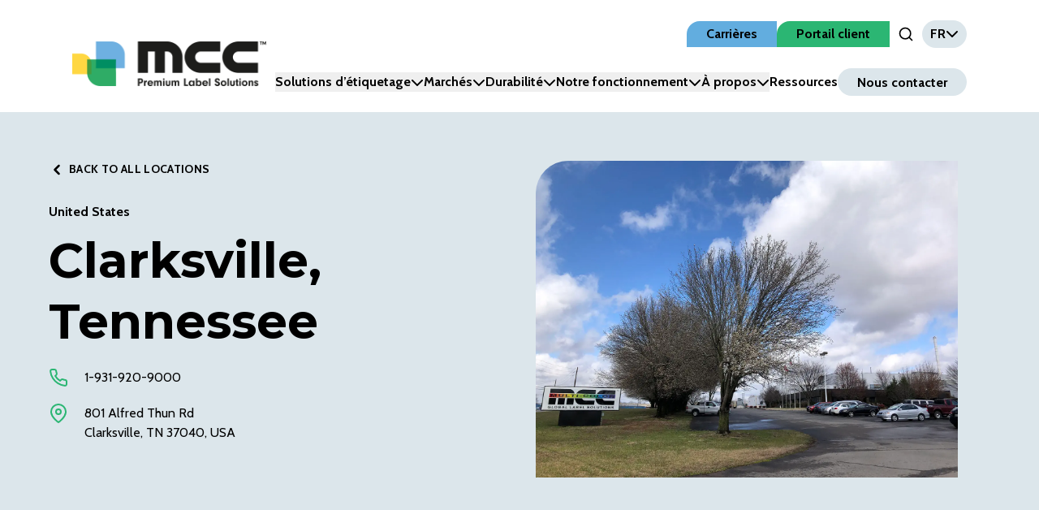

--- FILE ---
content_type: text/html; charset=utf-8
request_url: https://www.mcclabel.com/fr/plants/clarksville-tennessee
body_size: 14971
content:
<!DOCTYPE html><html lang="fr"><head><meta charSet="utf-8"/><meta name="viewport" content="width=device-width"/><title>Clarksville, Tennessee - Multi-Color Corporation</title><meta name="description" content=""/><link rel="canonical" href="https://www.mcclabel.com/fr/plants/clarksville-tennessee"/><meta property="og:locale" content="en_US"/><meta property="og:type" content="article"/><meta property="og:title" content="Clarksville, Tennessee - Multi-Color Corporation"/><meta property="og:url" content="https://www.mcclabel.com/fr/plants/clarksville-tennessee"/><meta property="og:site_name" content="Multi-Color Corporation"/><meta property="article:modified_time" content="2023-04-28T15:47:09+00:00"/><meta name="twitter:card" content="summary_large_image"/><script type="application/ld+json" class="yoast-schema-graph">{"@context":"https://www.mcclabel.com/fr/plants/clarksville-tennessee","url":"https://www.mcclabel.com/fr/plants/clarksville-tennessee","name":"Clarksville, Tennessee - Multi-Color Corporation","isPartOf":{"@id":"https://www.mcclabel.com/#website"},"datePublished":"2023-04-22T01:35:02+00:00","dateModified":"2023-04-28T15:47:09+00:00","breadcrumb":{"@id":"https://www.mcclabel.com/fr/plants/clarksville-tennessee#breadcrumb"},"inLanguage":"en-US","potentialAction":[{"@type":"ReadAction","target":["https://www.mcclabel.com/fr/plants/clarksville-tennessee"]}]},{"@type":"BreadcrumbList","@id":"https://www.mcclabel.com/fr/plants/clarksville-tennessee#breadcrumb","itemListElement":[{"@type":"ListItem","position":1,"name":"Home","item":"https://www.mcclabel.com/en/"},{"@type":"ListItem","position":2,"name":"Clarksville, Tennessee"}]},{"@type":"WebSite","@id":"https://www.mcclabel.com/#website","url":"https://www.mcclabel.com/","name":"Multi-Color Corporation","description":"","publisher":{"@id":"https://www.mcclabel.com/#organization"},"potentialAction":[{"@type":"SearchAction","target":{"@type":"EntryPoint","urlTemplate":"https://www.mcclabel.com/?s={search_term_string}"},"query-input":{"@type":"PropertyValueSpecification","valueRequired":true,"valueName":"search_term_string"}}],"inLanguage":"en-US"},{"@type":"Organization","@id":"https://www.mcclabel.com/#organization","name":"Multi-Color Corporation","url":"https://www.mcclabel.com/","logo":{"@type":"ImageObject","inLanguage":"en-US","@id":"https://www.mcclabel.com/#/schema/logo/image/","url":"https://www.mcclabel.com/#/schema/logo/image/"}}]}</script><meta name="next-head-count" content="13"/><link rel="shortcut icon" href="../images/favicon.ico"/><link rel="preload" href="/_next/static/media/c4d69b6bfd17b581-s.p.woff2" as="font" type="font/woff2" crossorigin="anonymous" data-next-font="size-adjust"/><link rel="preload" href="/_next/static/media/6c7b277d2518c12b-s.p.woff2" as="font" type="font/woff2" crossorigin="anonymous" data-next-font="size-adjust"/><link rel="preload" href="/_next/static/media/2fb5d94d8dca0cc5-s.p.woff2" as="font" type="font/woff2" crossorigin="anonymous" data-next-font="size-adjust"/><link rel="preload" href="/_next/static/media/904be59b21bd51cb-s.p.woff2" as="font" type="font/woff2" crossorigin="anonymous" data-next-font="size-adjust"/><link rel="preload" href="/_next/static/css/7a5b6978331ee2c6.css" as="style"/><link rel="stylesheet" href="/_next/static/css/7a5b6978331ee2c6.css" data-n-g=""/><noscript data-n-css=""></noscript><script defer="" nomodule="" src="/_next/static/chunks/polyfills-42372ed130431b0a.js"></script><script id="cookieyes" type="text/javascript" src="https://cdn-cookieyes.com/client_data/bf23776961006697785a0ae5/script.js" defer="" data-nscript="beforeInteractive"></script><script src="/_next/static/chunks/webpack-9bdd2f336f213667.js" defer=""></script><script src="/_next/static/chunks/framework-945b357d4a851f4b.js" defer=""></script><script src="/_next/static/chunks/main-7a0260298baa24d4.js" defer=""></script><script src="/_next/static/chunks/pages/_app-7440c28ac5985fcf.js" defer=""></script><script src="/_next/static/chunks/4288-b16d11f756228a44.js" defer=""></script><script src="/_next/static/chunks/7990-e6b1934d06499e1b.js" defer=""></script><script src="/_next/static/chunks/7954-a4db2ef0207ac515.js" defer=""></script><script src="/_next/static/chunks/6172-d69bc01907c4d5e2.js" defer=""></script><script src="/_next/static/chunks/4627-29b9accd0140b440.js" defer=""></script><script src="/_next/static/chunks/8009-c27d06b84abac558.js" defer=""></script><script src="/_next/static/chunks/948-5796cd76bff80f3c.js" defer=""></script><script src="/_next/static/chunks/3483-8812056f0d5911b1.js" defer=""></script><script src="/_next/static/chunks/8611-29a294092a2c87a8.js" defer=""></script><script src="/_next/static/chunks/8098-29a914d842fdb4ae.js" defer=""></script><script src="/_next/static/chunks/pages/%5B...slug%5D-53cfbba7b16add61.js" defer=""></script><script src="/_next/static/biDq89e5ZibArzsCl16JQ/_buildManifest.js" defer=""></script><script src="/_next/static/biDq89e5ZibArzsCl16JQ/_ssgManifest.js" defer=""></script><style data-styled="" data-styled-version="6.1.13">.dGZrUN{display:inline-block;font-size:1.4rem;letter-spacing:calc(1em / 10);font-weight:600;text-transform:uppercase;}/*!sc*/
.dGZrUN a,.dGZrUN button{position:relative;display:inline-block;background-color:var(--colors-white);color:var(--colors-black);padding:1.2rem 4rem;transition:0.25s;border-radius:2.8rem;}/*!sc*/
.dGZrUN a:before,.dGZrUN button:before{content:'';position:absolute;top:0;left:0;width:100%;height:100%;border-radius:2.8rem;background-color:var(--colors-white);transform:scale(1);transition:0.5s;}/*!sc*/
.dGZrUN a >*,.dGZrUN button >*{position:relative;z-index:2;}/*!sc*/
.dGZrUN a:hover,.dGZrUN button:hover,.dGZrUN a:focus,.dGZrUN button:focus,.dGZrUN a:active,.dGZrUN button:active{cursor:pointer;transition:0.5s;}/*!sc*/
.dGZrUN a:hover:before,.dGZrUN button:hover:before,.dGZrUN a:focus:before,.dGZrUN button:focus:before,.dGZrUN a:active:before,.dGZrUN button:active:before{height:130%;width:110%;top:-15%;left:-5%;border-radius:calc(2.8rem * 1.3);}/*!sc*/
.dGZrUN a:focus,.dGZrUN button:focus,.dGZrUN a:active,.dGZrUN button:active{outline:none;}/*!sc*/
data-styled.g1[id="sc-1cafb888-0"]{content:"dGZrUN,"}/*!sc*/
:root{--screens-sm:640px;--screens-md:768px;--screens-lg:1024px;--screens-xl:1280px;--colors-black:#000000;--colors-coolgray:#dce6eb;--colors-white:#ffffff;--colors-springyellow:#ffd64f;--colors-peach:#f48356;--colors-coral:#f04e58;--colors-oceanblue:#62addf;--colors-lavender:#788dc7;--colors-aquamarine:#61d1c2;--colors-green:#2bb673;--colors-primary:#2bb673;--colors-secondary:#62addf;--colors-accent:#ffd64f;--colors-teal:#6ac7bc;--colors-gray-100:#f2f2f2;--colors-gray-300:#00000027;--colors-gray-500:#00000040;--colors-gray-700:#101315;--colors-gray-800:#0d210a;--colors-gray-900:#0e0f0d;--typography-font-family:var(--font-cabin),sans-serif;--typography-font-highlight:var(--font-montserrat),sans-serif;--typography-font-size:1.6rem;--typography-font-lineheight:1.5;--typography-weights-regular:400;--typography-weights-bold:700;--typography-weights-light:300;--typography-wide:letter-spacing:calc(1em / 5);--typography-h1-size:6rem;--typography-h1-lineheight:7.2rem;--typography-h2-size:4.4rem;--typography-h2-lineheight:5.4rem;--typography-h3-size:3.8rem;--typography-h3-lineheight:4.6rem;--typography-h4-size:3.2rem;--typography-h4-lineheight:4.9rem;--typography-h5-size:2.8rem;--typography-h5-lineheight:3.6rem;--typography-normal-size:1.6rem;--typography-normal-lineheight:2.2rem;--typography-5xl-size:6rem;--typography-5xl-lineheight:7.2rem;--typography-4xl-size:4.4rem;--typography-4xl-lineheight:5.4rem;--typography-3xl-size:3.8rem;--typography-3xl-lineheight:4.6rem;--typography-2xl-size:3.2rem;--typography-2xl-lineheight:4.9rem;--typography-xl-size:2.8rem;--typography-xl-lineheight:3.6rem;--typography-lg-size:2.4rem;--typography-lg-lineheight:3.2rem;--typography-md-size:2rem;--typography-md-lineheight:2.8rem;--typography-base-size:1.6rem;--typography-base-lineheight:2.2rem;--breakpoints-sm:640px;--breakpoints-md:768px;--breakpoints-lg:1024px;--breakpoints-xl:1280px;--widths-content:1435px;--widths-site:1920px;}/*!sc*/
body{font-family:var(--typography-font-family);font-size:var(--typography-font-size);line-height:var(--typography-font-lineheight);}/*!sc*/
h1,h2,h3,h4,h5{font-weight:700;}/*!sc*/
h1{font-size:clamp(calc(0.75 * var(--typography-h1-size)), 6vw, var(--typography-h1-size));line-height:clamp(calc(0.75 * var(--typography-h1-lineheight)), 6vw, var(--typography-h1-lineheight));}/*!sc*/
h2{font-size:clamp(calc(0.75 * var(--typography-h2-size)), 6vw, var(--typography-h2-size));line-height:clamp(calc(0.75 * var(--typography-h2-lineheight)), 6vw, var(--typography-h2-lineheight));}/*!sc*/
h3{font-size:clamp(calc(0.75 * var(--typography-h3-size)), 6vw, var(--typography-h3-size));line-height:clamp(calc(0.75 * var(--typography-h3-lineheight)), 6vw, var(--typography-h3-lineheight));}/*!sc*/
h4{font-size:clamp(calc(0.75 * var(--typography-h4-size)), 6vw, var(--typography-h4-size));line-height:clamp(calc(0.75 * var(--typography-h4-lineheight)), 6vw, var(--typography-h4-lineheight));}/*!sc*/
h5{font-size:clamp(calc(0.75 * var(--typography-h5-size)), 6vw, var(--typography-h5-size));line-height:clamp(calc(0.75 * var(--typography-h5-lineheight)), 6vw, var(--typography-h5-lineheight));}/*!sc*/
data-styled.g15[id="sc-global-eWRgkf1"]{content:"sc-global-eWRgkf1,"}/*!sc*/
.gidlgp{position:fixed;visibility:hidden;width:100vw;height:100vh;top:0;left:0;transform:translateY(-100%);transition:transform 0.5s ease-in-out;z-index:20;background:var(--colors-white);overflow-x:hidden;display:flex;justify-content:flex-start;align-items:center;flex-direction:column;padding-top:10rem;}/*!sc*/
@media screen and (max-width:1024px){.gidlgp{align-items:flex-start;}}/*!sc*/
.gidlgp .menu-panel-content{display:grid;grid-template-columns:1fr auto;padding:2.5rem 2rem;align-items:center;width:100%;max-width:1400px;}/*!sc*/
@media screen and (max-width:1024px){.gidlgp .menu-panel-content{grid-template-columns:1fr;align-items:flex-start;padding:4rem 2rem 0;}}/*!sc*/
data-styled.g33[id="sc-20cbec10-0"]{content:"gidlgp,"}/*!sc*/
.hmgNME{position:relative;color:var(--colors-accent);margin-top:1.5rem;height:4rem;width:6rem;}/*!sc*/
.hmgNME:hover{cursor:pointer;cursor:hand;}/*!sc*/
.hmgNME:focus{outline:none;}/*!sc*/
data-styled.g34[id="sc-3a8c4cb8-0"]{content:"hmgNME,"}/*!sc*/
.bvjDDK{display:flex;position:relative;justify-content:center;align-items:center;padding:0 1rem;}/*!sc*/
.bvjDDK .input-field{align-self:baseline;}/*!sc*/
data-styled.g44[id="sc-82180965-1"]{content:"bvjDDK,"}/*!sc*/
.heqOkz{all:unset;color:var(--colors-black);}/*!sc*/
.heqOkz:hover{cursor:pointer;}/*!sc*/
.heqOkz:focus,.heqOkz:active,.heqOkz:hover{color:var(--colors-secondary);transition:color 0.2s ease;}/*!sc*/
data-styled.g45[id="sc-82180965-2"]{content:"heqOkz,"}/*!sc*/
.fGODww .logo-wrap{max-width:40rem;text-align:left;}/*!sc*/
@media screen and (min-width:1024px){.fGODww .logo-wrap{order:-1;margin:0 auto 0 0;text-align:center;}}/*!sc*/
.fGODww img:hover{cursor:pointer;}/*!sc*/
.fGODww .img-label{display:none;}/*!sc*/
@media screen and (max-width:1280px){.fGODww .menu-wrapper,.fGODww .navbar-content-secondary{display:none;}}/*!sc*/
.fGODww .burger-holder{margin:1.5rem;}/*!sc*/
.fGODww .with-underline{position:relative;}/*!sc*/
.fGODww .with-underline:before{content:'';position:absolute;bottom:-0.5rem;left:0;width:0;height:0.2rem;background-color:var(--colors-secondary);transition:width 0.3s ease-in-out;}/*!sc*/
.fGODww .with-underline:hover:before,.fGODww .with-underline:focus:before{width:100%;transition:width 0.3s ease-in-out;}/*!sc*/
.fGODww .jumbotron{position:fixed;width:100vw;left:0;animation-duration:250ms;animation-timing-function:ease;margin-top:2rem;}/*!sc*/
@keyframes enterFromRight{from{opacity:0;transform:translateX(200px);}to{opacity:1;transform:translateX(0);}}/*!sc*/
@keyframes enterFromLeft{from{opacity:0;transform:translateX(-200px);}to{opacity:1;transform:translateX(0);}}/*!sc*/
@keyframes exitToRight{from{opacity:1;transform:translateX(0);}to{opacity:0;transform:translateX(200px);}}/*!sc*/
@keyframes exitToLeft{from{opacity:1;transform:translateX(0);}to{opacity:0;transform:translateX(-200px);}}/*!sc*/
data-styled.g47[id="sc-b28081ff-1"]{content:"fGODww,"}/*!sc*/
.dRkYFM{position:relative;}/*!sc*/
.dRkYFM:before{content:'';position:absolute;bottom:-0.5rem;left:0;width:0;height:0.2rem;background-color:var(--colors-secondary);transition:width 0.3s ease-in-out;}/*!sc*/
.dRkYFM:hover:before,.dRkYFM:focus:before{width:100%;transition:width 0.3s ease-in-out;}/*!sc*/
.dRkYFM.text-light:before{background-color:var(--colors-white);}/*!sc*/
data-styled.g48[id="sc-b28081ff-2"]{content:"dRkYFM,"}/*!sc*/
.iysqxa{display:inline-block;position:relative;width:100%;max-width:410px;}/*!sc*/
@media screen and (max-width:1024px){.iysqxa{max-width:75%;}}/*!sc*/
data-styled.g49[id="sc-b28081ff-3"]{content:"iysqxa,"}/*!sc*/
.fVjscN{position:relative;}/*!sc*/
.fVjscN .icon{transform:rotate(0deg);transition:transform 0.3s ease-in-out;}/*!sc*/
.fVjscN[data-state='open'] .icon{transform:rotate(-180deg);transition:transform 0.3s ease-in-out;}/*!sc*/
data-styled.g51[id="sc-750ad577-0"]{content:"fVjscN,"}/*!sc*/
.jyGGHm{display:grid;grid-template-columns:1fr auto;}/*!sc*/
@media screen and (min-width:1024px){.jyGGHm{grid-template-columns:1fr 7rem;}}/*!sc*/
.jyGGHm [name='search']{padding:1rem 3rem;border:none;}/*!sc*/
.jyGGHm [name='search']:focus{outline:var(--colors-primary) auto 1px;}/*!sc*/
.jyGGHm button[type='submit']{all:unset;width:7rem;display:flex;align-items:center;justify-content:center;transition:all 0.15s linear;}/*!sc*/
.jyGGHm button[type='submit']:hover{cursor:pointer;background-color:var(--colors-secondary);}/*!sc*/
data-styled.g53[id="sc-36df8280-0"]{content:"jyGGHm,"}/*!sc*/
.knufxk{padding-left:2rem;position:relative;}/*!sc*/
.knufxk .icon{margin-left:0;transition:0.2s ease-in-out;position:absolute;left:0;}/*!sc*/
.knufxk:hover .icon,.knufxk:focus .icon{margin-left:-0.5rem;transition:0.2s ease-in-out;}/*!sc*/
.knufxk:focus{outline:none;}/*!sc*/
data-styled.g68[id="sc-d6d7f5b-0"]{content:"knufxk,"}/*!sc*/
</style></head><body><div id="__next"><div class="__className_7a31d3 __variable_7a31d3 __variable_55c402"><div class="wrapper absolute sm:relative"><header><div class="sc-b28081ff-1 fGODww navbar relative z-[999] max-w-full bg-white"><div class="navbar-content mx-auto grid max-w-[90vw] grid-cols-[1fr_auto] justify-between py-[2.5rem] xl:grid-cols-[auto_1fr] xl:px-[2.5rem]"><div class="logo-wrap lg:place-self-end "><span class="sc-b28081ff-3 iysqxa"><a style="display:block" title="Back to Home" href="/fr"><img alt="Logo" loading="lazy" width="239" height="55" decoding="async" data-nimg="1" style="color:transparent;width:239px" src="https://cms.mcclabel.com/wp-content/uploads/2023/04/mcc-logo.svg"/></a></span><label class="img-label">Return Home</label></div><div class="hidden xl:block"><div class="mb-[3rem] hidden items-center gap-[2.4rem] lg:flex lg:justify-end"><nav class="gap-[2.4rem] inline-flex" title="Top Navigation Menu"><a class="inline-block h-min rounded-tl-[1.6rem] px-[2.4rem] py-[0.4rem] text-center font-bold odd:bg-oceanBlue even:bg-green hover:bg-coolGray focus:bg-coolGray" href="https://jobs.jobvite.com/multi-color-corporation/jobs">Carrières</a><a class="inline-block h-min rounded-tl-[1.6rem] px-[2.4rem] py-[0.4rem] text-center font-bold odd:bg-oceanBlue even:bg-green hover:bg-coolGray focus:bg-coolGray" href="/fr/portail-client">Portail client</a><div class="relative z-50 xl:hidden"><button type="button" role="combobox" aria-controls="radix-:R9ckj6:" aria-expanded="false" aria-autocomplete="none" dir="ltr" data-state="closed" aria-label="Language" class="flex items-center gap-2 rounded-full bg-coolGray px-4 py-2 font-bold"><span style="pointer-events:none"></span><span aria-hidden="true" class="SelectIcon"><svg aria-hidden="true" focusable="false" data-prefix="fas" data-icon="chevron-down" class="svg-inline--fa fa-chevron-down " role="img" xmlns="http://www.w3.org/2000/svg" viewBox="0 0 512 512"><path fill="currentColor" d="M233.4 406.6c12.5 12.5 32.8 12.5 45.3 0l192-192c12.5-12.5 12.5-32.8 0-45.3s-32.8-12.5-45.3 0L256 338.7 86.6 169.4c-12.5-12.5-32.8-12.5-45.3 0s-12.5 32.8 0 45.3l192 192z"></path></svg></span></button><select aria-hidden="true" tabindex="-1" style="position:absolute;border:0;width:1px;height:1px;padding:0;margin:-1px;overflow:hidden;clip:rect(0, 0, 0, 0);white-space:nowrap;word-wrap:normal"></select></div></nav><div class="sc-82180965-1 bvjDDK"><button type="button" aria-pressed="false" data-state="off" class="sc-82180965-2 heqOkz"><svg xmlns="http://www.w3.org/2000/svg" width="2rem" height="2rem" viewBox="0 0 24 24" fill="none" stroke="currentColor" stroke-width="2" stroke-linecap="round" stroke-linejoin="round" class="search-icon"><circle cx="11" cy="11" r="8"></circle><line x1="21" y1="21" x2="16.65" y2="16.65"></line></svg><span class="sr-only">Open Search Input</span></button></div><div class="relative z-50"><button type="button" role="combobox" aria-controls="radix-:R3ckj6:" aria-expanded="false" aria-autocomplete="none" dir="ltr" data-state="closed" aria-label="Language" class="flex items-center gap-2 rounded-full bg-coolGray px-4 py-2 font-bold"><span style="pointer-events:none"></span><span aria-hidden="true" class="SelectIcon"><svg aria-hidden="true" focusable="false" data-prefix="fas" data-icon="chevron-down" class="svg-inline--fa fa-chevron-down " role="img" xmlns="http://www.w3.org/2000/svg" viewBox="0 0 512 512"><path fill="currentColor" d="M233.4 406.6c12.5 12.5 32.8 12.5 45.3 0l192-192c12.5-12.5 12.5-32.8 0-45.3s-32.8-12.5-45.3 0L256 338.7 86.6 169.4c-12.5-12.5-32.8-12.5-45.3 0s-12.5 32.8 0 45.3l192 192z"></path></svg></span></button><select aria-hidden="true" tabindex="-1" style="position:absolute;border:0;width:1px;height:1px;padding:0;margin:-1px;overflow:hidden;clip:rect(0, 0, 0, 0);white-space:nowrap;word-wrap:normal"></select></div></div><div class="hidden lg:flex lg:justify-end"><nav aria-label="Main" data-orientation="horizontal" dir="ltr" class=""><div style="position:relative"><ul data-orientation="horizontal" class="inline-flex items-center gap-[3.3rem]" dir="ltr"><li class="relative"><button id="radix-:Rkkj6:-trigger-jumbo" data-state="closed" aria-expanded="false" aria-controls="radix-:Rkkj6:-content-jumbo" class="sc-750ad577-0 fVjscN with-underline inline-flex items-center gap-4 whitespace-nowrap font-bold" data-radix-collection-item="">Solutions d’étiquetage<svg aria-hidden="true" focusable="false" data-prefix="fas" data-icon="chevron-down" class="svg-inline--fa fa-chevron-down icon" role="img" xmlns="http://www.w3.org/2000/svg" viewBox="0 0 512 512"><path fill="currentColor" d="M233.4 406.6c12.5 12.5 32.8 12.5 45.3 0l192-192c12.5-12.5 12.5-32.8 0-45.3s-32.8-12.5-45.3 0L256 338.7 86.6 169.4c-12.5-12.5-32.8-12.5-45.3 0s-12.5 32.8 0 45.3l192 192z"></path></svg></button></li><li class="relative"><button id="radix-:Rkkj6:-trigger-radix-:R5kkj6:" data-state="closed" aria-expanded="false" aria-controls="radix-:Rkkj6:-content-radix-:R5kkj6:" class="sc-750ad577-0 fVjscN with-underline inline-flex items-center gap-4 whitespace-nowrap font-bold" data-radix-collection-item="">Marchés<svg aria-hidden="true" focusable="false" data-prefix="fas" data-icon="chevron-down" class="svg-inline--fa fa-chevron-down icon" role="img" xmlns="http://www.w3.org/2000/svg" viewBox="0 0 512 512"><path fill="currentColor" d="M233.4 406.6c12.5 12.5 32.8 12.5 45.3 0l192-192c12.5-12.5 12.5-32.8 0-45.3s-32.8-12.5-45.3 0L256 338.7 86.6 169.4c-12.5-12.5-32.8-12.5-45.3 0s-12.5 32.8 0 45.3l192 192z"></path></svg></button></li><li class="relative"><button id="radix-:Rkkj6:-trigger-radix-:R7kkj6:" data-state="closed" aria-expanded="false" aria-controls="radix-:Rkkj6:-content-radix-:R7kkj6:" class="sc-750ad577-0 fVjscN with-underline inline-flex items-center gap-4 whitespace-nowrap font-bold" data-radix-collection-item="">Durabilité<svg aria-hidden="true" focusable="false" data-prefix="fas" data-icon="chevron-down" class="svg-inline--fa fa-chevron-down icon" role="img" xmlns="http://www.w3.org/2000/svg" viewBox="0 0 512 512"><path fill="currentColor" d="M233.4 406.6c12.5 12.5 32.8 12.5 45.3 0l192-192c12.5-12.5 12.5-32.8 0-45.3s-32.8-12.5-45.3 0L256 338.7 86.6 169.4c-12.5-12.5-32.8-12.5-45.3 0s-12.5 32.8 0 45.3l192 192z"></path></svg></button></li><li class="relative"><button id="radix-:Rkkj6:-trigger-radix-:R9kkj6:" data-state="closed" aria-expanded="false" aria-controls="radix-:Rkkj6:-content-radix-:R9kkj6:" class="sc-750ad577-0 fVjscN with-underline inline-flex items-center gap-4 whitespace-nowrap font-bold" data-radix-collection-item="">Notre fonctionnement<svg aria-hidden="true" focusable="false" data-prefix="fas" data-icon="chevron-down" class="svg-inline--fa fa-chevron-down icon" role="img" xmlns="http://www.w3.org/2000/svg" viewBox="0 0 512 512"><path fill="currentColor" d="M233.4 406.6c12.5 12.5 32.8 12.5 45.3 0l192-192c12.5-12.5 12.5-32.8 0-45.3s-32.8-12.5-45.3 0L256 338.7 86.6 169.4c-12.5-12.5-32.8-12.5-45.3 0s-12.5 32.8 0 45.3l192 192z"></path></svg></button></li><li class="relative"><button id="radix-:Rkkj6:-trigger-radix-:Rbkkj6:" data-state="closed" aria-expanded="false" aria-controls="radix-:Rkkj6:-content-radix-:Rbkkj6:" class="sc-750ad577-0 fVjscN with-underline inline-flex items-center gap-4 whitespace-nowrap font-bold" data-radix-collection-item="">À propos<svg aria-hidden="true" focusable="false" data-prefix="fas" data-icon="chevron-down" class="svg-inline--fa fa-chevron-down icon" role="img" xmlns="http://www.w3.org/2000/svg" viewBox="0 0 512 512"><path fill="currentColor" d="M233.4 406.6c12.5 12.5 32.8 12.5 45.3 0l192-192c12.5-12.5 12.5-32.8 0-45.3s-32.8-12.5-45.3 0L256 338.7 86.6 169.4c-12.5-12.5-32.8-12.5-45.3 0s-12.5 32.8 0 45.3l192 192z"></path></svg></button></li><li class="relative"><a class="sc-b28081ff-2 dRkYFM font-bold" data-radix-collection-item="" href="/fr/ressources">Ressources</a></li><li class="relative"><a class="whitespace-nowrap rounded-full bg-coolGray px-[2.4rem] py-[0.75rem] font-bold transition-colors duration-300 ease-in-out hover:bg-secondary" data-radix-collection-item="" href="/fr/nous-contacter">Nous contacter</a></li></ul></div></nav></div></div><div class="flex justify-end"><div tabindex="0" class="sc-3a8c4cb8-0 hmgNME block xl:hidden"><div><svg width="40" height="32" viewBox="0 0 44 44" fill="var(--colors-black)" xmlns="http://www.w3.org/2000/svg"><rect width="40" height="4" rx="2" style="transform:translate(2px, 7px) rotate(0deg)"></rect><rect width="40" height="4" rx="2" style="transform:translate(2px, 19px) rotate(0deg)"></rect><rect width="40" height="4" rx="2" style="transform:translate(2px, 31px) rotate(0deg)"></rect></svg><span class="sr-only">Toggle Menu</span></div></div></div></div></div></header><div style="opacity:0;top:0" class="sc-20cbec10-0 gidlgp"><div class="menu-panel-content"><form class="sc-36df8280-0 jyGGHm border-1 border-black"><input name="search" type="search" placeholder="Enter a search term..." required="" aria-required="true" value=""/><button type="submit"><svg xmlns="http://www.w3.org/2000/svg" width="24" height="24" viewBox="0 0 24 24" fill="none" stroke="currentColor" stroke-width="2" stroke-linecap="round" stroke-linejoin="round"><circle cx="11" cy="11" r="8"></circle><line x1="21" y1="21" x2="16.65" y2="16.65"></line></svg><span class="sr-only">Soumettre la recherche</span></button></form><nav class="gap-[2.4rem] grid grid-cols-2 sm:grid-cols-3" title="Top Navigation Menu"><a class="inline-block h-min rounded-tl-[1.6rem] px-[2.4rem] py-[0.4rem] text-center font-bold odd:bg-oceanBlue even:bg-green hover:bg-coolGray focus:bg-coolGray" href="https://jobs.jobvite.com/multi-color-corporation/jobs">Carrières</a><a class="inline-block h-min rounded-tl-[1.6rem] px-[2.4rem] py-[0.4rem] text-center font-bold odd:bg-oceanBlue even:bg-green hover:bg-coolGray focus:bg-coolGray" href="/fr/portail-client">Portail client</a><div class="relative z-50 xl:hidden"><button type="button" role="combobox" aria-controls="radix-:R56j6:" aria-expanded="false" aria-autocomplete="none" dir="ltr" data-state="closed" aria-label="Language" class="flex items-center gap-2 rounded-full bg-coolGray px-4 py-2 font-bold"><span style="pointer-events:none"></span><span aria-hidden="true" class="SelectIcon"><svg aria-hidden="true" focusable="false" data-prefix="fas" data-icon="chevron-down" class="svg-inline--fa fa-chevron-down " role="img" xmlns="http://www.w3.org/2000/svg" viewBox="0 0 512 512"><path fill="currentColor" d="M233.4 406.6c12.5 12.5 32.8 12.5 45.3 0l192-192c12.5-12.5 12.5-32.8 0-45.3s-32.8-12.5-45.3 0L256 338.7 86.6 169.4c-12.5-12.5-32.8-12.5-45.3 0s-12.5 32.8 0 45.3l192 192z"></path></svg></span></button><select aria-hidden="true" tabindex="-1" style="position:absolute;border:0;width:1px;height:1px;padding:0;margin:-1px;overflow:hidden;clip:rect(0, 0, 0, 0);white-space:nowrap;word-wrap:normal"></select></div></nav><nav aria-label="Main" data-orientation="horizontal" dir="ltr" class="pt-8"><div style="position:relative"><ul data-orientation="horizontal" class="mobile-menu grid gap-8" dir="ltr"><li class="relative"><button id="radix-:R1mj6:-trigger-jumbo" data-state="closed" aria-expanded="false" aria-controls="radix-:R1mj6:-content-jumbo" class="sc-750ad577-0 fVjscN with-underline inline-flex items-center gap-4 whitespace-nowrap font-bold" data-radix-collection-item="">Solutions d’étiquetage<svg aria-hidden="true" focusable="false" data-prefix="fas" data-icon="chevron-down" class="svg-inline--fa fa-chevron-down icon" role="img" xmlns="http://www.w3.org/2000/svg" viewBox="0 0 512 512"><path fill="currentColor" d="M233.4 406.6c12.5 12.5 32.8 12.5 45.3 0l192-192c12.5-12.5 12.5-32.8 0-45.3s-32.8-12.5-45.3 0L256 338.7 86.6 169.4c-12.5-12.5-32.8-12.5-45.3 0s-12.5 32.8 0 45.3l192 192z"></path></svg></button></li><li class="relative"><button id="radix-:R1mj6:-trigger-radix-:Rbmj6:" data-state="closed" aria-expanded="false" aria-controls="radix-:R1mj6:-content-radix-:Rbmj6:" class="sc-750ad577-0 fVjscN with-underline inline-flex items-center gap-4 whitespace-nowrap font-bold" data-radix-collection-item="">Marchés<svg aria-hidden="true" focusable="false" data-prefix="fas" data-icon="chevron-down" class="svg-inline--fa fa-chevron-down icon" role="img" xmlns="http://www.w3.org/2000/svg" viewBox="0 0 512 512"><path fill="currentColor" d="M233.4 406.6c12.5 12.5 32.8 12.5 45.3 0l192-192c12.5-12.5 12.5-32.8 0-45.3s-32.8-12.5-45.3 0L256 338.7 86.6 169.4c-12.5-12.5-32.8-12.5-45.3 0s-12.5 32.8 0 45.3l192 192z"></path></svg></button></li><li class="relative"><button id="radix-:R1mj6:-trigger-radix-:Rfmj6:" data-state="closed" aria-expanded="false" aria-controls="radix-:R1mj6:-content-radix-:Rfmj6:" class="sc-750ad577-0 fVjscN with-underline inline-flex items-center gap-4 whitespace-nowrap font-bold" data-radix-collection-item="">Durabilité<svg aria-hidden="true" focusable="false" data-prefix="fas" data-icon="chevron-down" class="svg-inline--fa fa-chevron-down icon" role="img" xmlns="http://www.w3.org/2000/svg" viewBox="0 0 512 512"><path fill="currentColor" d="M233.4 406.6c12.5 12.5 32.8 12.5 45.3 0l192-192c12.5-12.5 12.5-32.8 0-45.3s-32.8-12.5-45.3 0L256 338.7 86.6 169.4c-12.5-12.5-32.8-12.5-45.3 0s-12.5 32.8 0 45.3l192 192z"></path></svg></button></li><li class="relative"><button id="radix-:R1mj6:-trigger-radix-:Rjmj6:" data-state="closed" aria-expanded="false" aria-controls="radix-:R1mj6:-content-radix-:Rjmj6:" class="sc-750ad577-0 fVjscN with-underline inline-flex items-center gap-4 whitespace-nowrap font-bold" data-radix-collection-item="">Notre fonctionnement<svg aria-hidden="true" focusable="false" data-prefix="fas" data-icon="chevron-down" class="svg-inline--fa fa-chevron-down icon" role="img" xmlns="http://www.w3.org/2000/svg" viewBox="0 0 512 512"><path fill="currentColor" d="M233.4 406.6c12.5 12.5 32.8 12.5 45.3 0l192-192c12.5-12.5 12.5-32.8 0-45.3s-32.8-12.5-45.3 0L256 338.7 86.6 169.4c-12.5-12.5-32.8-12.5-45.3 0s-12.5 32.8 0 45.3l192 192z"></path></svg></button></li><li class="relative"><button id="radix-:R1mj6:-trigger-radix-:Rnmj6:" data-state="closed" aria-expanded="false" aria-controls="radix-:R1mj6:-content-radix-:Rnmj6:" class="sc-750ad577-0 fVjscN with-underline inline-flex items-center gap-4 whitespace-nowrap font-bold" data-radix-collection-item="">À propos<svg aria-hidden="true" focusable="false" data-prefix="fas" data-icon="chevron-down" class="svg-inline--fa fa-chevron-down icon" role="img" xmlns="http://www.w3.org/2000/svg" viewBox="0 0 512 512"><path fill="currentColor" d="M233.4 406.6c12.5 12.5 32.8 12.5 45.3 0l192-192c12.5-12.5 12.5-32.8 0-45.3s-32.8-12.5-45.3 0L256 338.7 86.6 169.4c-12.5-12.5-32.8-12.5-45.3 0s-12.5 32.8 0 45.3l192 192z"></path></svg></button></li><li class="relative"><a class="sc-b28081ff-2 dRkYFM font-bold" data-radix-collection-item="" href="/fr/ressources">Ressources</a></li><li class="relative"><a class="whitespace-nowrap rounded-full bg-coolGray px-[2.4rem] py-[0.75rem] font-bold transition-colors duration-300 ease-in-out hover:bg-secondary" data-radix-collection-item="" href="/fr/nous-contacter">Nous contacter</a></li></ul></div></nav></div></div><main class="max-md:pt-8"><div class="grid bg-coolGray px-12 py-24 lg:grid-cols-2 lg:gap-16 lg:p-24"><div><a class="sc-d6d7f5b-0 knufxk mb-12 flex items-center" href="https://www.mcclabel.com/en/locations"><svg xmlns="http://www.w3.org/2000/svg" width="20" height="20" viewBox="0 0 24 24" fill="none" stroke="currentColor" stroke-width="3px" stroke-linecap="round" stroke-linejoin="round" class="icon"><polyline points="15 18 9 12 15 6"></polyline></svg><span class="ml-2 text-[1.4rem] font-bold uppercase tracking-wide">Back To All Locations</span></a><p class="mb-4 font-bold">United States</p><h1 class="mb-8 font-montserrat leading-tight text-5xl">Clarksville, Tennessee</h1><div class="flex pb-8"><svg xmlns="http://www.w3.org/2000/svg" width="24" height="24" viewBox="0 0 24 24" fill="none" stroke="var(--colors-primary)" stroke-width="2" stroke-linecap="round" stroke-linejoin="round"><path d="M22 16.92v3a2 2 0 0 1-2.18 2 19.79 19.79 0 0 1-8.63-3.07 19.5 19.5 0 0 1-6-6 19.79 19.79 0 0 1-3.07-8.67A2 2 0 0 1 4.11 2h3a2 2 0 0 1 2 1.72 12.84 12.84 0 0 0 .7 2.81 2 2 0 0 1-.45 2.11L8.09 9.91a16 16 0 0 0 6 6l1.27-1.27a2 2 0 0 1 2.11-.45 12.84 12.84 0 0 0 2.81.7A2 2 0 0 1 22 16.92z"></path></svg> <span class="pl-8">1-931-920-9000</span></div><div class="flex pb-8"><svg xmlns="http://www.w3.org/2000/svg" width="24" height="24" viewBox="0 0 24 24" fill="none" stroke="var(--colors-primary)" stroke-width="2" stroke-linecap="round" stroke-linejoin="round"><path d="M21 10c0 7-9 13-9 13s-9-6-9-13a9 9 0 0 1 18 0z"></path><circle cx="12" cy="10" r="3"></circle></svg> <span class="pl-8">801 Alfred Thun Rd<br/> Clarksville, TN 37040, USA</span></div></div><div class="relative mt-12 min-h-[20rem] max-w-[52rem] p-12 lg:mt-0 lg:min-h-[39rem]"><img alt="Image of Clarksville, Tennessee" loading="lazy" decoding="async" data-nimg="fill" class="rounded-tl-[4rem] object-cover" style="position:absolute;height:100%;width:100%;left:0;top:0;right:0;bottom:0;color:transparent" sizes="100vw" srcSet="/_next/image?url=https%3A%2F%2Fcms.mcclabel.com%2Fwp-content%2Fuploads%2F2023%2F04%2FMCC-Clarksville_exterior_web.jpg&amp;w=640&amp;q=75 640w, /_next/image?url=https%3A%2F%2Fcms.mcclabel.com%2Fwp-content%2Fuploads%2F2023%2F04%2FMCC-Clarksville_exterior_web.jpg&amp;w=750&amp;q=75 750w, /_next/image?url=https%3A%2F%2Fcms.mcclabel.com%2Fwp-content%2Fuploads%2F2023%2F04%2FMCC-Clarksville_exterior_web.jpg&amp;w=828&amp;q=75 828w, /_next/image?url=https%3A%2F%2Fcms.mcclabel.com%2Fwp-content%2Fuploads%2F2023%2F04%2FMCC-Clarksville_exterior_web.jpg&amp;w=1080&amp;q=75 1080w, /_next/image?url=https%3A%2F%2Fcms.mcclabel.com%2Fwp-content%2Fuploads%2F2023%2F04%2FMCC-Clarksville_exterior_web.jpg&amp;w=1200&amp;q=75 1200w, /_next/image?url=https%3A%2F%2Fcms.mcclabel.com%2Fwp-content%2Fuploads%2F2023%2F04%2FMCC-Clarksville_exterior_web.jpg&amp;w=1920&amp;q=75 1920w, /_next/image?url=https%3A%2F%2Fcms.mcclabel.com%2Fwp-content%2Fuploads%2F2023%2F04%2FMCC-Clarksville_exterior_web.jpg&amp;w=2048&amp;q=75 2048w, /_next/image?url=https%3A%2F%2Fcms.mcclabel.com%2Fwp-content%2Fuploads%2F2023%2F04%2FMCC-Clarksville_exterior_web.jpg&amp;w=3840&amp;q=75 3840w" src="/_next/image?url=https%3A%2F%2Fcms.mcclabel.com%2Fwp-content%2Fuploads%2F2023%2F04%2FMCC-Clarksville_exterior_web.jpg&amp;w=3840&amp;q=75"/></div></div></main><footer class="relative z-8 bg-black px-[2.5rem] pb-[5rem] text-white pt-[8rem]"><div class="mx-auto grid max-w-[128rem] grid-cols-1 gap-8 lg:grid-cols-2 xl:grid-cols-3"><div class="xl:col-span-2"><span class="relative mb-10 inline-block w-full max-w-xl"><a style="display:block" title="Back to Home" href="/fr"><img alt="Logo" loading="lazy" width="168" height="41" decoding="async" data-nimg="1" style="color:transparent;width:168px" src="https://cms.mcclabel.com/wp-content/uploads/2023/05/MCC-Logo-No-Tag-1.svg"/></a></span><div><p class="mb-12 max-w-[30rem] font-bold">Ne manquez pas notre contenu mensuel inspirant et éducatif dans votre boîte mail</p><p class="mb-12"><span type="inline-block" class="sc-1cafb888-0 dGZrUN"><a target="_self" title="" class="" href="https://www.mcclabel.com/fr/suivi-par-e-mail"><span>Abonnez-vous maintenant</span></a></span></p><div class="mt-12 grid max-w-2xl grid-cols-[auto_1fr] gap-12 lg:mt-28"><a href="https://verstraete.mcclabel.com/" target="_blank" rel="noopener noreferrer" title="MCC Global IML is a global supplier of premium IML label solutions." class="flex items-center"><img alt="Verstraete Logo" loading="lazy" width="105" height="39" decoding="async" data-nimg="1" style="color:transparent" srcSet="/_next/image?url=https%3A%2F%2Fcms.mcclabel.com%2Fwp-content%2Fuploads%2F2025%2F12%2FMCC-Global-IML-logo-2025-white-scaled.png&amp;w=128&amp;q=75 1x, /_next/image?url=https%3A%2F%2Fcms.mcclabel.com%2Fwp-content%2Fuploads%2F2025%2F12%2FMCC-Global-IML-logo-2025-white-scaled.png&amp;w=256&amp;q=75 2x" src="/_next/image?url=https%3A%2F%2Fcms.mcclabel.com%2Fwp-content%2Fuploads%2F2025%2F12%2FMCC-Global-IML-logo-2025-white-scaled.png&amp;w=256&amp;q=75"/></a><p class="mb-0">MCC Global IML is a global supplier of premium IML label solutions.</p></div></div></div><div><nav class="grid grid-cols-1 md:grid-cols-2" title="Main Footer Navigation"><ul><li><h3 class="mb-3 text-xl font-bold">Marchés</h3></li><li class="mb-5"><a class="sc-b28081ff-2 dRkYFM text-light" href="/fr/markets/automobile-et-produits-chimiques">Automobile et produits chimiques</a></li><li class="mb-5"><a class="sc-b28081ff-2 dRkYFM text-light" href="/fr/markets/boissons">Boissons</a></li><li class="mb-5"><a class="sc-b28081ff-2 dRkYFM text-light" href="/fr/markets/durables-technical-4">Durable et technique</a></li><li class="mb-5"><a class="sc-b28081ff-2 dRkYFM text-light" href="/fr/markets/alimentation">Alimentation</a></li><li class="mb-5"><a class="sc-b28081ff-2 dRkYFM text-light" href="/fr/markets/sante">Santé</a></li><li class="mb-5"><a class="sc-b28081ff-2 dRkYFM text-light" href="/fr/markets/produits-dentretien">Produits d’entretien</a></li><li class="mb-5"><a class="sc-b28081ff-2 dRkYFM text-light" href="/fr/markets/produits-dhygiene-et-de-beaute">Produits d’hygiène et de beauté</a></li><li class="mb-5"><a class="sc-b28081ff-2 dRkYFM text-light" href="/fr/markets/vins-spiritueux">Vins et spiritueux</a></li></ul><ul><li><h3 class="mb-3 text-xl font-bold">Liens rapides</h3></li><li class="mb-5"><a class="sc-b28081ff-2 dRkYFM text-light" href="/fr/durabilite">Durabilité</a></li><li class="mb-5"><a class="sc-b28081ff-2 dRkYFM text-light" href="/fr/nortre-fonctionnement">Notre fonctionnement</a></li><li class="mb-5"><a class="sc-b28081ff-2 dRkYFM text-light" href="/fr/technologies-d-impression">Technologies d’impression</a></li><li class="mb-5"><a class="sc-b28081ff-2 dRkYFM text-light" href="/fr/a-propos">À propos du MCC</a></li><li class="mb-5"><a class="sc-b28081ff-2 dRkYFM text-light" href="https://jobs.jobvite.com/multi-color-corporation/jobs">Carrières</a></li><li class="mb-5"><a class="sc-b28081ff-2 dRkYFM text-light" href="/fr/actualites">Actualités</a></li><li class="mb-5"><a class="sc-b28081ff-2 dRkYFM text-light" href="/fr/sites">Sites de production</a></li><li class="mb-5"><a class="sc-b28081ff-2 dRkYFM text-light" href="/fr/fournisseurs-et-ethique">Fournisseurs et éthique</a></li><li class="mb-5"><a class="sc-b28081ff-2 dRkYFM text-light" href="/fr/ressources">Ressources</a></li></ul></nav></div></div><div class="mx-auto mt-[9rem] flex max-w-[128rem] flex-col gap-8 lg:flex-row lg:items-center lg:justify-between"><div class="order-2 inline-flex flex-col gap-4 md:flex-row md:items-end md:gap-[3.5rem] lg:order-1 lg:items-center"><div class="inline-flex gap-8"><a class="inline-flex h-[5.6rem] w-[5.6rem] items-center justify-center rounded-full bg-white transition-opacity hover:opacity-80" href="https://www.linkedin.com/company/mcclabel/" target="blank"><svg aria-labelledby="svg-inline--fa-title-7SfRpxDlQwOW" data-prefix="fab" data-icon="linkedin-in" class="svg-inline--fa fa-linkedin-in fa-2xl " role="img" xmlns="http://www.w3.org/2000/svg" viewBox="0 0 448 512" color="black"><title id="svg-inline--fa-title-7SfRpxDlQwOW">linkedin icon</title><path fill="currentColor" d="M100.28 448H7.4V148.9h92.88zM53.79 108.1C24.09 108.1 0 83.5 0 53.8a53.79 53.79 0 0 1 107.58 0c0 29.7-24.1 54.3-53.79 54.3zM447.9 448h-92.68V302.4c0-34.7-.7-79.2-48.29-79.2-48.29 0-55.69 37.7-55.69 76.7V448h-92.78V148.9h89.08v40.8h1.3c12.4-23.5 42.69-48.3 87.88-48.3 94 0 111.28 61.9 111.28 142.3V448z"></path></svg></a></div>©<!-- -->Multi-Color Corporation<!-- --> <!-- -->2026</div><nav id="copyright" class="order-1 lg:order-2"><ul class="flex flex-col flex-wrap lg:flex-row"><li class="mb-4 mr-[3.2rem] last:mr-0 lg:mb-0"><a href="/fr/wp-content/uploads/2023/11/MCC_CodeofConduct_FR_20231110.pdf">Code de conduite</a></li><li class="mb-4 mr-[3.2rem] last:mr-0 lg:mb-0"><a href="/fr/avis-de-non-responsabilite">Avis de non-responsabilité</a></li><li class="mb-4 mr-[3.2rem] last:mr-0 lg:mb-0"><a href="/fr/conditions-dutilisation">Conditions d’utilisation</a></li><li class="mb-4 mr-[3.2rem] last:mr-0 lg:mb-0"><a href="/fr/mentions-legales">Mentions légales</a></li><li class="mb-4 mr-[3.2rem] last:mr-0 lg:mb-0"><a href="/fr/avis-de-confidentialite">Avis de confidentialité</a></li></ul></nav></div></footer></div><noscript><iframe src="https://www.googletagmanager.com/ns.html?id=GTM-P3PL66W" height="0" width="0" style="display:none;visibility:hidden"></iframe></noscript></div></div><script id="__NEXT_DATA__" type="application/json">{"props":{"pageProps":{"pageData":{"seo":{"title":"Clarksville, Tennessee - Multi-Color Corporation","metaDesc":"","fullHead":"\u003c!-- This site is optimized with the Yoast SEO plugin v26.7 - https://yoast.com/wordpress/plugins/seo/ --\u003e\n\u003clink rel=\"canonical\" href=\"https://cms.mcclabel.com/fr/plants/clarksville-tennessee\" /\u003e\n\u003cmeta property=\"og:locale\" content=\"en_US\" /\u003e\n\u003cmeta property=\"og:type\" content=\"article\" /\u003e\n\u003cmeta property=\"og:title\" content=\"Clarksville, Tennessee - Multi-Color Corporation\" /\u003e\n\u003cmeta property=\"og:url\" content=\"https://cms.mcclabel.com/fr/plants/clarksville-tennessee\" /\u003e\n\u003cmeta property=\"og:site_name\" content=\"Multi-Color Corporation\" /\u003e\n\u003cmeta property=\"article:modified_time\" content=\"2023-04-28T15:47:09+00:00\" /\u003e\n\u003cmeta name=\"twitter:card\" content=\"summary_large_image\" /\u003e\n\u003cscript type=\"application/ld+json\" class=\"yoast-schema-graph\"\u003e{\"@context\":\"https://schema.org\",\"@graph\":[{\"@type\":\"WebPage\",\"@id\":\"https://cms.mcclabel.com/fr/plants/clarksville-tennessee\",\"url\":\"https://cms.mcclabel.com/fr/plants/clarksville-tennessee\",\"name\":\"Clarksville, Tennessee - Multi-Color Corporation\",\"isPartOf\":{\"@id\":\"https://cms.mcclabel.com/#website\"},\"datePublished\":\"2023-04-22T01:35:02+00:00\",\"dateModified\":\"2023-04-28T15:47:09+00:00\",\"breadcrumb\":{\"@id\":\"https://cms.mcclabel.com/fr/plants/clarksville-tennessee#breadcrumb\"},\"inLanguage\":\"en-US\",\"potentialAction\":[{\"@type\":\"ReadAction\",\"target\":[\"https://cms.mcclabel.com/fr/plants/clarksville-tennessee\"]}]},{\"@type\":\"BreadcrumbList\",\"@id\":\"https://cms.mcclabel.com/fr/plants/clarksville-tennessee#breadcrumb\",\"itemListElement\":[{\"@type\":\"ListItem\",\"position\":1,\"name\":\"Home\",\"item\":\"https://cms.mcclabel.com/en/\"},{\"@type\":\"ListItem\",\"position\":2,\"name\":\"Clarksville, Tennessee\"}]},{\"@type\":\"WebSite\",\"@id\":\"https://cms.mcclabel.com/#website\",\"url\":\"https://cms.mcclabel.com/\",\"name\":\"Multi-Color Corporation\",\"description\":\"\",\"publisher\":{\"@id\":\"https://cms.mcclabel.com/#organization\"},\"potentialAction\":[{\"@type\":\"SearchAction\",\"target\":{\"@type\":\"EntryPoint\",\"urlTemplate\":\"https://cms.mcclabel.com/?s={search_term_string}\"},\"query-input\":{\"@type\":\"PropertyValueSpecification\",\"valueRequired\":true,\"valueName\":\"search_term_string\"}}],\"inLanguage\":\"en-US\"},{\"@type\":\"Organization\",\"@id\":\"https://cms.mcclabel.com/#organization\",\"name\":\"Multi-Color Corporation\",\"url\":\"https://cms.mcclabel.com/\",\"logo\":{\"@type\":\"ImageObject\",\"inLanguage\":\"en-US\",\"@id\":\"https://cms.mcclabel.com/#/schema/logo/image/\",\"url\":\"https://cms.mcclabel.com/wp-content/uploads/2023/04/mcc-logo.svg\",\"contentUrl\":\"https://cms.mcclabel.com/wp-content/uploads/2023/04/mcc-logo.svg\",\"width\":239,\"height\":55,\"caption\":\"Multi-Color Corporation\"},\"image\":{\"@id\":\"https://cms.mcclabel.com/#/schema/logo/image/\"}}]}\u003c/script\u003e\n\u003c!-- / Yoast SEO plugin. --\u003e"},"title":"Clarksville, Tennessee","plantFields":{"contactInformation":{"address":{"streetAddress":"801 Alfred Thun Rd, Clarksville, TN 37040, USA"},"email":null,"description":null,"telephone":"1-931-920-9000","hours":null,"websiteLink":null,"setDifferentDisplayAddress":null,"displayAddress":null,"extraInfo":null},"image":{"mediaItemUrl":"https://cms.mcclabel.com/wp-content/uploads/2023/04/MCC-Clarksville_exterior_web.jpg","altText":""},"contactForm":null,"fscPlant":null,"yearPlantWasFounded":null,"interestingFact":null,"technologies":{"cutStack":null,"foldingCarton":null,"heatTransfer":null,"inMold":null,"pressureSensitive":null,"rfid":null,"rollFed":null,"shrinkSleeve":null,"fieldGroupName":"technologies"}},"countries":{"nodes":[{"slug":"us","name":"United States","id":"dGVybToxNTM="}]},"uri":"/fr/plants/clarksville-tennessee","contentTypeName":"plant","content":null},"postTranslations":[{"uri":"/en/plants/clarksville-tennessee","language":{"code":"EN","slug":"en"}},{"uri":"/es/plants/clarksville-tennessee","language":{"code":"ES","slug":"es"}},{"uri":"/de/plants/clarksville-tennessee","language":{"code":"DE","slug":"de"}},{"uri":"/it/plants/clarksville-tennessee","language":{"code":"IT","slug":"it"}},{"uri":"/au/plants/clarksville-tennessee","language":{"code":"AU","slug":"au"}},{"uri":"/pt/plants/clarksville-tennessee","language":{"code":"PT","slug":"pt"}}],"themeOptions":{"generalSettings":{"title":"Multi-Color Corporation"},"themeSettings":{"generalSettings":{"logo":{"altText":"","sourceUrl":"https://cms.mcclabel.com/wp-content/uploads/2023/04/mcc-logo.svg","mediaDetails":{"height":55,"width":239}},"footerLogo":{"altText":"","sourceUrl":"https://cms.mcclabel.com/wp-content/uploads/2023/05/MCC-Logo-No-Tag-1.svg","mediaDetails":{"height":41,"width":168}},"signupIntroText":"Don't miss out on our monthly inspirational and educational content in your mailbox","signupPage":{"target":"","title":"Subscribe Now","url":"https://www.mcclabel.com/en/email-follow-up"},"signupPageEs":{"target":"","title":"Suscríbase ahora","url":"https://www.mcclabel.com/es/seguimiento-del-correo-electronico"},"signupPageFr":{"target":"","title":"Abonnez-vous maintenant","url":"https://www.mcclabel.com/fr/suivi-par-e-mail"},"signupPageIt":{"target":"","title":"Iscriviti ora","url":"https://www.mcclabel.com/it/aggiornamento-tramite-e-mail"},"signupPagePt":{"target":"","title":"Inscreva-se agora","url":"https://www.mcclabel.com/pt/acompanhamento-por-e-mail"},"signupPageDe":{"target":"","title":"Abonniere nun","url":"https://www.mcclabel.com/de/email-nachbearbeitung"},"signupPageAu":{"target":"","title":"Subscribe Now","url":"https://mcclabel.vercel.app/au/email-follow-up"},"socialLinks":[{"icon":"linkedin","url":"https://www.linkedin.com/company/mcclabel/"}],"plantInfo":["phone","email","address","description"],"enableBanner":null,"bannerContent":"\u003cp\u003eAre you an MCC job seeker? Please click here to read \u003cstrong\u003eimportant information.\u003c/strong\u003e\u003c/p\u003e\n","bannerLink":{"target":"_blank","title":"","url":"https://cms.mcclabel.com/wp-content/uploads/2024/09/MCC-Employment-Best-Practices_Sept-2024.pdf"},"address":"","cta":{"title":"Ready to get started?","content":"\u003cp\u003e\u003cspan data-sheets-value=\"{\u0026quot;1\u0026quot;:2,\u0026quot;2\u0026quot;:\u0026quot;Whether we've worked together before or this could be our first joint venture, we're excited to get the conversation going. \u0026quot;}\" data-sheets-userformat=\"{\u0026quot;2\u0026quot;:4995,\u0026quot;3\u0026quot;:{\u0026quot;1\u0026quot;:0},\u0026quot;4\u0026quot;:{\u0026quot;1\u0026quot;:2,\u0026quot;2\u0026quot;:16777215},\u0026quot;10\u0026quot;:0,\u0026quot;11\u0026quot;:4,\u0026quot;12\u0026quot;:0,\u0026quot;15\u0026quot;:\u0026quot;Poppins\u0026quot;}\"\u003eWhether we\u0026#8217;ve worked together before or this could be our first joint venture, we\u0026#8217;re excited to get the conversation going. \u003c/span\u003e\u003c/p\u003e\n","link":{"target":"","title":"Get In Touch","url":"https://www.mcclabel.com/en/contact-us"}},"ctaEs":{"title":"¿Listo para empezar?","content":"\u003cp\u003eYa sea que hayamos trabajado juntos antes o que esta pueda ser nuestra primera empresa conjunta, estamos entusiasmados de iniciar la conversación.\u003c/p\u003e\n","link":{"target":"","title":"CONTÁCTENOS","url":"https://mcclabel.com/es/contactenos"}},"ctaFr":{"title":"Prêt à commencer?","content":"\u003cp\u003eQue nous ayons déjà travaillé ensemble ou qu\u0026#8217;il s\u0026#8217;agisse de notre première coentreprise, nous sommes ravis d\u0026#8217;engager la conversation.\u003c/p\u003e\n","link":{"target":"","title":"Nous contacter","url":"https://mcclabel.com/fr/nous-contacter"}},"ctaIt":{"title":"Tutto pronto per iniziare?","content":"\u003cp\u003eAbbiamo già collaborato? Questa potrebbe essere la nostra prima joint venture? Saremo felici di confrontarci con te.\u003c/p\u003e\n","link":{"target":"","title":"Contattaci","url":"https://mcclabel.com/it/contattaci"}},"ctaDe":{"title":"Bereit anzufangen?","content":"\u003cp\u003eUnabhängig davon, ob wir schon einmal zusammengearbeitet haben oder dies unser erstes Joint Venture sein könnte, wir freuen uns darauf, das Gespräch in Gang zu bringen.\u003c/p\u003e\n","link":{"target":"","title":"Kontakt","url":"https://mcclabel.com/de/kontaktieren-sie-uns"}},"ctaPt":{"title":"Tudo certo para começar?","content":"\u003cp data-pm-slice=\"1 1 [\u0026quot;table\u0026quot;,{\u0026quot;isNumberColumnEnabled\u0026quot;:false,\u0026quot;layout\u0026quot;:\u0026quot;default\u0026quot;,\u0026quot;__autoSize\u0026quot;:false,\u0026quot;localId\u0026quot;:\u0026quot;04185c40-9a26-40c5-af42-19406c6346fc\u0026quot;},\u0026quot;tableRow\u0026quot;,{},\u0026quot;tableCell\u0026quot;,{\u0026quot;colspan\u0026quot;:1,\u0026quot;rowspan\u0026quot;:1,\u0026quot;colwidth\u0026quot;:null,\u0026quot;background\u0026quot;:null}]\"\u003eNão importa se essa é nossa primeira empreitada ou se já trabalhamos juntos. Vamos continuar a conversa.\u003c/p\u003e\n","link":{"target":"","title":"entrar em contato","url":"https://mcclabel.com/pt/fale-conosco"}},"ctaAu":{"title":"Ready to get started?","content":"\u003cp\u003e\u003cspan data-sheets-value=\"{\u0026quot;1\u0026quot;:2,\u0026quot;2\u0026quot;:\u0026quot;Whether we've worked together before or this could be our first joint venture, we're excited to get the conversation going. \u0026quot;}\" data-sheets-userformat=\"{\u0026quot;2\u0026quot;:4995,\u0026quot;3\u0026quot;:{\u0026quot;1\u0026quot;:0},\u0026quot;4\u0026quot;:{\u0026quot;1\u0026quot;:2,\u0026quot;2\u0026quot;:16777215},\u0026quot;10\u0026quot;:0,\u0026quot;11\u0026quot;:4,\u0026quot;12\u0026quot;:0,\u0026quot;15\u0026quot;:\u0026quot;Poppins\u0026quot;}\"\u003eWhether we\u0026#8217;ve worked together before or this could be our first joint venture, we\u0026#8217;re excited to get the conversation going. \u003c/span\u003e\u003c/p\u003e\n","link":{"target":"","title":"Contact Us","url":"https://www.mcclabel.com/au/contact-us"}}},"headerSettings":{"contactPage":{"target":"","title":"Get Started","url":"https://www.mcclabel.com/en/contact-us"},"contactPageEs":{"target":"","title":"","url":"https://www.mcclabel.com/es/contactenos"},"contactPageFr":{"target":"","title":"","url":"https://www.mcclabel.com/fr/nous-contacter"},"contactPageIt":{"target":"","title":"","url":"https://www.mcclabel.com/it/contattaci"},"contactPageDe":{"target":"","title":"","url":"https://www.mcclabel.com/de/kontaktieren-sie-uns"},"contactPagePt":{"target":"","title":"","url":"https://www.mcclabel.com/pt/fale-conosco"},"contactPageAu":null,"backgroundImage":null,"anchorLinkTranslations":{"carousel":"Success Stories","navTabs":"Solutions","navTabsEnhancements":"Enhancements","topTitleAndContent":"Overview"},"locationsArchivePage":{"target":"","title":"Back To All Locations","url":"https://www.mcclabel.com/en/locations"},"resourcesArchivePage":{"target":"","title":"Resources","url":"https://www.mcclabel.com/resources"},"newsArchivePage":{"target":"","title":"News","url":"https://www.mcclabel.com/news"}},"locationsFilters":{"regions":[{"title":"North America","latitude":36.867854,"longitude":-83.398269},{"title":"South America","latitude":-9.486107,"longitude":-55.268532},{"title":"Europe","latitude":49.030516,"longitude":19.863192},{"title":"Africa","latitude":-8.7832,"longitude":34.5085},{"title":"Asia","latitude":34.0479,"longitude":100.6197},{"title":"Australia","latitude":-25.2744,"longitude":133.7751}]},"footerFields":{"affiliateLogo":{"altText":"","mediaItemUrl":"https://cms.mcclabel.com/wp-content/uploads/2025/12/MCC-Global-IML-logo-2025-white-scaled.png"},"affiliateDescription":"MCC Global IML is a global supplier of premium IML label solutions."}},"menus":{"mainMenu":[{"path":"#","label":"Solutions d’étiquetage","target":null,"parentId":null,"navMenuItem":{"showAsButton":null},"childItems":{"nodes":[{"label":"Par type","path":"#","target":null,"parentId":"cG9zdDoxMTg4NA==","childItems":{"nodes":[{"label":"Aluminium","target":null,"path":"/fr/solutions/aluminum-4","navMenuItem":{"showAsButton":null,"menuExcerpt":null},"childItems":{"nodes":[]},"connectedNode":{"node":{"featuredImage":{"node":{"altText":"","mediaItemUrl":"https://cms.mcclabel.com/wp-content/uploads/2023/05/MCC-Solutions-Aluminum.jpg"}},"solutionsAndMarketsFields":{"customLink":{"url":"https://www.mcclabel.com/fr/label-solutions?active-tab=aluminium"},"jumbotronImage":null}}}},{"label":"Traditionnel","target":null,"path":"/fr/solutions/cut-stock-4","navMenuItem":{"showAsButton":null,"menuExcerpt":null},"childItems":{"nodes":[]},"connectedNode":{"node":{"featuredImage":{"node":{"altText":"","mediaItemUrl":"https://cms.mcclabel.com/wp-content/uploads/2023/04/MCC-Solutions-Cut-Stack-2.jpg"}},"solutionsAndMarketsFields":{"customLink":{"url":"https://www.mcclabel.com/fr/label-solutions?active-tab=traditionnel"},"jumbotronImage":null}}}},{"label":"Cartonnage pliant","target":null,"path":"/fr/solutions/folding-carton-4","navMenuItem":{"showAsButton":null,"menuExcerpt":null},"childItems":{"nodes":[]},"connectedNode":{"node":{"featuredImage":{"node":{"altText":"","mediaItemUrl":"https://cms.mcclabel.com/wp-content/uploads/2023/05/MCC-Solutions-Folding-Carton.jpg"}},"solutionsAndMarketsFields":{"customLink":{"url":"https://www.mcclabel.com/fr/label-solutions?active-tab=cartonnage-pliant"},"jumbotronImage":null}}}},{"label":"Transfert thermique","target":null,"path":"/fr/solutions/heat-transfer-4","navMenuItem":{"showAsButton":null,"menuExcerpt":null},"childItems":{"nodes":[]},"connectedNode":{"node":{"featuredImage":{"node":{"altText":"","mediaItemUrl":"https://cms.mcclabel.com/wp-content/uploads/2023/05/MCC-Solutions-Heat-Transfer.jpg"}},"solutionsAndMarketsFields":{"customLink":{"url":"https://www.mcclabel.com/fr/label-solutions?active-tab=transfert-thermique"},"jumbotronImage":null}}}},{"label":"Étiquettes IML","target":null,"path":"/fr/solutions/in-mold-4","navMenuItem":{"showAsButton":null,"menuExcerpt":null},"childItems":{"nodes":[]},"connectedNode":{"node":{"featuredImage":{"node":{"altText":"","mediaItemUrl":"https://cms.mcclabel.com/wp-content/uploads/2023/05/MCC-Solutions-In-Mold.jpg"}},"solutionsAndMarketsFields":{"customLink":{"url":"https://www.mcclabel.com/fr/label-solutions?active-tab=tiquettes-iml"},"jumbotronImage":null}}}},{"label":"Adhésive","target":null,"path":"/fr/solutions/pressure-sensitive-labels-4","navMenuItem":{"showAsButton":null,"menuExcerpt":null},"childItems":{"nodes":[]},"connectedNode":{"node":{"featuredImage":{"node":{"altText":"","mediaItemUrl":"https://cms.mcclabel.com/wp-content/uploads/2023/05/MCC-Solutions-Pressure-Sensitive-1.jpg"}},"solutionsAndMarketsFields":{"customLink":{"url":"https://www.mcclabel.com/fr/label-solutions?active-tab=adhsive"},"jumbotronImage":null}}}},{"label":"Rouleau","target":null,"path":"/fr/solutions/roll-fed-4","navMenuItem":{"showAsButton":null,"menuExcerpt":null},"childItems":{"nodes":[]},"connectedNode":{"node":{"featuredImage":{"node":{"altText":"","mediaItemUrl":"https://cms.mcclabel.com/wp-content/uploads/2023/05/MCC-Solutions-Roll-Fed.jpg"}},"solutionsAndMarketsFields":{"customLink":{"url":"https://www.mcclabel.com/fr/label-solutions?active-tab=rouleau"},"jumbotronImage":null}}}},{"label":"Manchon thermorétractable et étirable","target":null,"path":"/fr/solutions/shrink-stretch-sleeve-4","navMenuItem":{"showAsButton":null,"menuExcerpt":null},"childItems":{"nodes":[]},"connectedNode":{"node":{"featuredImage":{"node":{"altText":"","mediaItemUrl":"https://cms.mcclabel.com/wp-content/uploads/2023/05/MCC-Solutions-Shrink-Stretch-Sleeve-1.jpg"}},"solutionsAndMarketsFields":{"customLink":{"url":"https://www.mcclabel.com/fr/label-solutions?active-tab=manchon-thermortractabletirable"},"jumbotronImage":null}}}},{"label":"Enveloppe tubulaire","target":null,"path":"/fr/solutions/tube-wraps-4","navMenuItem":{"showAsButton":null,"menuExcerpt":null},"childItems":{"nodes":[]},"connectedNode":{"node":{"featuredImage":{"node":{"altText":"","mediaItemUrl":"https://cms.mcclabel.com/wp-content/uploads/2023/05/MCC-Solutions-Tube-Wraps.jpg"}},"solutionsAndMarketsFields":{"customLink":{"url":"https://www.mcclabel.com/fr/label-solutions?active-tab=enveloppe-tubulaire"},"jumbotronImage":null}}}}]}},{"label":"Par marché","path":"#","target":null,"parentId":"cG9zdDoxMTg4NA==","childItems":{"nodes":[{"label":"Automobile et produits chimiques","target":null,"path":"/fr/markets/automobile-et-produits-chimiques","navMenuItem":{"showAsButton":null,"menuExcerpt":null},"childItems":{"nodes":[]},"connectedNode":{"node":{"featuredImage":{"node":{"altText":"","mediaItemUrl":"https://cms.mcclabel.com/wp-content/uploads/2023/04/Concept1_AutomotiveChemicals@2x.jpg"}},"solutionsAndMarketsFields":{"customLink":null,"jumbotronImage":null}}}},{"label":"Boissons","target":null,"path":"/fr/markets/boissons","navMenuItem":{"showAsButton":null,"menuExcerpt":null},"childItems":{"nodes":[]},"connectedNode":{"node":{"featuredImage":{"node":{"altText":"","mediaItemUrl":"https://cms.mcclabel.com/wp-content/uploads/2023/04/Concept1_Beverage@2x.jpg"}},"solutionsAndMarketsFields":{"customLink":null,"jumbotronImage":null}}}},{"label":"Durable et technique","target":null,"path":"/fr/markets/durables-technical-4","navMenuItem":{"showAsButton":null,"menuExcerpt":null},"childItems":{"nodes":[]},"connectedNode":{"node":{"featuredImage":{"node":{"altText":"","mediaItemUrl":"https://cms.mcclabel.com/wp-content/uploads/2023/04/Concept1_DurablesTechnical@2x-1-scaled.jpeg"}},"solutionsAndMarketsFields":{"customLink":null,"jumbotronImage":null}}}},{"label":"Alimentation","target":null,"path":"/fr/markets/alimentation","navMenuItem":{"showAsButton":null,"menuExcerpt":null},"childItems":{"nodes":[]},"connectedNode":{"node":{"featuredImage":{"node":{"altText":"","mediaItemUrl":"https://cms.mcclabel.com/wp-content/uploads/2023/04/Concept1_FoodDairy@2x-scaled.jpeg"}},"solutionsAndMarketsFields":{"customLink":null,"jumbotronImage":null}}}},{"label":"Santé","target":null,"path":"/fr/markets/sante","navMenuItem":{"showAsButton":null,"menuExcerpt":null},"childItems":{"nodes":[]},"connectedNode":{"node":{"featuredImage":{"node":{"altText":"","mediaItemUrl":"https://cms.mcclabel.com/wp-content/uploads/2023/04/Concept1_HealthCare@2x-1.jpg"}},"solutionsAndMarketsFields":{"customLink":null,"jumbotronImage":null}}}},{"label":"Produits d’entretien","target":null,"path":"/fr/markets/produits-dentretien","navMenuItem":{"showAsButton":null,"menuExcerpt":null},"childItems":{"nodes":[]},"connectedNode":{"node":{"featuredImage":{"node":{"altText":"","mediaItemUrl":"https://cms.mcclabel.com/wp-content/uploads/2023/04/Concept1_HomecareLaundry@2x-scaled.jpeg"}},"solutionsAndMarketsFields":{"customLink":null,"jumbotronImage":null}}}},{"label":"Produits d’hygiène et de beauté","target":null,"path":"/fr/markets/produits-dhygiene-et-de-beaute","navMenuItem":{"showAsButton":null,"menuExcerpt":null},"childItems":{"nodes":[]},"connectedNode":{"node":{"featuredImage":{"node":{"altText":"","mediaItemUrl":"https://cms.mcclabel.com/wp-content/uploads/2023/04/Concept1_PersonalCare@2x-1.jpeg"}},"solutionsAndMarketsFields":{"customLink":null,"jumbotronImage":null}}}},{"label":"Vins et spiritueux","target":null,"path":"/fr/markets/vins-spiritueux","navMenuItem":{"showAsButton":null,"menuExcerpt":null},"childItems":{"nodes":[]},"connectedNode":{"node":{"featuredImage":{"node":{"altText":"","mediaItemUrl":"https://cms.mcclabel.com/wp-content/uploads/2023/04/Concept1_WineSpirits@2x-scaled.jpeg"}},"solutionsAndMarketsFields":{"customLink":null,"jumbotronImage":null}}}}]}},{"label":"Innovations","path":"/fr/innovations-fr","target":null,"parentId":"cG9zdDoxMTg4NA==","childItems":{"nodes":[]}}]}},{"path":"#","label":"Par type","target":null,"parentId":"cG9zdDoxMTg4NA==","navMenuItem":{"showAsButton":null},"childItems":{"nodes":[{"label":"Aluminium","path":"/fr/solutions/aluminum-4","target":null,"parentId":"cG9zdDoxMTg4NQ==","childItems":{"nodes":[]}},{"label":"Traditionnel","path":"/fr/solutions/cut-stock-4","target":null,"parentId":"cG9zdDoxMTg4NQ==","childItems":{"nodes":[]}},{"label":"Cartonnage pliant","path":"/fr/solutions/folding-carton-4","target":null,"parentId":"cG9zdDoxMTg4NQ==","childItems":{"nodes":[]}},{"label":"Transfert thermique","path":"/fr/solutions/heat-transfer-4","target":null,"parentId":"cG9zdDoxMTg4NQ==","childItems":{"nodes":[]}},{"label":"Étiquettes IML","path":"/fr/solutions/in-mold-4","target":null,"parentId":"cG9zdDoxMTg4NQ==","childItems":{"nodes":[]}},{"label":"Adhésive","path":"/fr/solutions/pressure-sensitive-labels-4","target":null,"parentId":"cG9zdDoxMTg4NQ==","childItems":{"nodes":[]}},{"label":"Rouleau","path":"/fr/solutions/roll-fed-4","target":null,"parentId":"cG9zdDoxMTg4NQ==","childItems":{"nodes":[]}},{"label":"Manchon thermorétractable et étirable","path":"/fr/solutions/shrink-stretch-sleeve-4","target":null,"parentId":"cG9zdDoxMTg4NQ==","childItems":{"nodes":[]}},{"label":"Enveloppe tubulaire","path":"/fr/solutions/tube-wraps-4","target":null,"parentId":"cG9zdDoxMTg4NQ==","childItems":{"nodes":[]}}]}},{"path":"/fr/solutions/aluminum-4","label":"Aluminium","target":null,"parentId":"cG9zdDoxMTg4NQ==","navMenuItem":{"showAsButton":null},"childItems":{"nodes":[]}},{"path":"/fr/solutions/cut-stock-4","label":"Traditionnel","target":null,"parentId":"cG9zdDoxMTg4NQ==","navMenuItem":{"showAsButton":null},"childItems":{"nodes":[]}},{"path":"/fr/solutions/folding-carton-4","label":"Cartonnage pliant","target":null,"parentId":"cG9zdDoxMTg4NQ==","navMenuItem":{"showAsButton":null},"childItems":{"nodes":[]}},{"path":"/fr/solutions/heat-transfer-4","label":"Transfert thermique","target":null,"parentId":"cG9zdDoxMTg4NQ==","navMenuItem":{"showAsButton":null},"childItems":{"nodes":[]}},{"path":"/fr/solutions/in-mold-4","label":"Étiquettes IML","target":null,"parentId":"cG9zdDoxMTg4NQ==","navMenuItem":{"showAsButton":null},"childItems":{"nodes":[]}},{"path":"/fr/solutions/pressure-sensitive-labels-4","label":"Adhésive","target":null,"parentId":"cG9zdDoxMTg4NQ==","navMenuItem":{"showAsButton":null},"childItems":{"nodes":[]}},{"path":"/fr/solutions/roll-fed-4","label":"Rouleau","target":null,"parentId":"cG9zdDoxMTg4NQ==","navMenuItem":{"showAsButton":null},"childItems":{"nodes":[]}},{"path":"/fr/solutions/shrink-stretch-sleeve-4","label":"Manchon thermorétractable et étirable","target":null,"parentId":"cG9zdDoxMTg4NQ==","navMenuItem":{"showAsButton":null},"childItems":{"nodes":[]}},{"path":"/fr/solutions/tube-wraps-4","label":"Enveloppe tubulaire","target":null,"parentId":"cG9zdDoxMTg4NQ==","navMenuItem":{"showAsButton":null},"childItems":{"nodes":[]}},{"path":"#","label":"Par marché","target":null,"parentId":"cG9zdDoxMTg4NA==","navMenuItem":{"showAsButton":null},"childItems":{"nodes":[{"label":"Automobile et produits chimiques","path":"/fr/markets/automobile-et-produits-chimiques","target":null,"parentId":"cG9zdDoxMTg4Ng==","childItems":{"nodes":[]}},{"label":"Boissons","path":"/fr/markets/boissons","target":null,"parentId":"cG9zdDoxMTg4Ng==","childItems":{"nodes":[]}},{"label":"Durable et technique","path":"/fr/markets/durables-technical-4","target":null,"parentId":"cG9zdDoxMTg4Ng==","childItems":{"nodes":[]}},{"label":"Alimentation","path":"/fr/markets/alimentation","target":null,"parentId":"cG9zdDoxMTg4Ng==","childItems":{"nodes":[]}},{"label":"Santé","path":"/fr/markets/sante","target":null,"parentId":"cG9zdDoxMTg4Ng==","childItems":{"nodes":[]}},{"label":"Produits d’entretien","path":"/fr/markets/produits-dentretien","target":null,"parentId":"cG9zdDoxMTg4Ng==","childItems":{"nodes":[]}},{"label":"Produits d’hygiène et de beauté","path":"/fr/markets/produits-dhygiene-et-de-beaute","target":null,"parentId":"cG9zdDoxMTg4Ng==","childItems":{"nodes":[]}},{"label":"Vins et spiritueux","path":"/fr/markets/vins-spiritueux","target":null,"parentId":"cG9zdDoxMTg4Ng==","childItems":{"nodes":[]}}]}},{"path":"/fr/markets/automobile-et-produits-chimiques","label":"Automobile et produits chimiques","target":null,"parentId":"cG9zdDoxMTg4Ng==","navMenuItem":{"showAsButton":null},"childItems":{"nodes":[]}},{"path":"/fr/markets/boissons","label":"Boissons","target":null,"parentId":"cG9zdDoxMTg4Ng==","navMenuItem":{"showAsButton":null},"childItems":{"nodes":[]}},{"path":"/fr/markets/durables-technical-4","label":"Durable et technique","target":null,"parentId":"cG9zdDoxMTg4Ng==","navMenuItem":{"showAsButton":null},"childItems":{"nodes":[]}},{"path":"/fr/markets/alimentation","label":"Alimentation","target":null,"parentId":"cG9zdDoxMTg4Ng==","navMenuItem":{"showAsButton":null},"childItems":{"nodes":[]}},{"path":"/fr/markets/sante","label":"Santé","target":null,"parentId":"cG9zdDoxMTg4Ng==","navMenuItem":{"showAsButton":null},"childItems":{"nodes":[]}},{"path":"/fr/markets/produits-dentretien","label":"Produits d’entretien","target":null,"parentId":"cG9zdDoxMTg4Ng==","navMenuItem":{"showAsButton":null},"childItems":{"nodes":[]}},{"path":"/fr/markets/produits-dhygiene-et-de-beaute","label":"Produits d’hygiène et de beauté","target":null,"parentId":"cG9zdDoxMTg4Ng==","navMenuItem":{"showAsButton":null},"childItems":{"nodes":[]}},{"path":"/fr/markets/vins-spiritueux","label":"Vins et spiritueux","target":null,"parentId":"cG9zdDoxMTg4Ng==","navMenuItem":{"showAsButton":null},"childItems":{"nodes":[]}},{"path":"/fr/innovations-fr","label":"Innovations","target":null,"parentId":"cG9zdDoxMTg4NA==","navMenuItem":{"showAsButton":null},"childItems":{"nodes":[]}},{"path":"#","label":"Marchés","target":null,"parentId":null,"navMenuItem":{"showAsButton":null},"childItems":{"nodes":[{"label":"Automobile et produits chimiques","path":"/fr/markets/automobile-et-produits-chimiques","target":null,"parentId":"cG9zdDoxMTg4OA==","childItems":{"nodes":[]}},{"label":"Boissons","path":"/fr/markets/boissons","target":null,"parentId":"cG9zdDoxMTg4OA==","childItems":{"nodes":[]}},{"label":"Durable et technique","path":"/fr/markets/durables-technical-4","target":null,"parentId":"cG9zdDoxMTg4OA==","childItems":{"nodes":[]}},{"label":"Alimentation","path":"/fr/markets/alimentation","target":null,"parentId":"cG9zdDoxMTg4OA==","childItems":{"nodes":[]}},{"label":"Santé","path":"/fr/markets/sante","target":null,"parentId":"cG9zdDoxMTg4OA==","childItems":{"nodes":[]}},{"label":"Produits d’entretien","path":"/fr/markets/produits-dentretien","target":null,"parentId":"cG9zdDoxMTg4OA==","childItems":{"nodes":[]}},{"label":"Produits d’hygiène et de beauté","path":"/fr/markets/produits-dhygiene-et-de-beaute","target":null,"parentId":"cG9zdDoxMTg4OA==","childItems":{"nodes":[]}},{"label":"Vins et spiritueux","path":"/fr/markets/vins-spiritueux","target":null,"parentId":"cG9zdDoxMTg4OA==","childItems":{"nodes":[]}}]}},{"path":"/fr/markets/automobile-et-produits-chimiques","label":"Automobile et produits chimiques","target":null,"parentId":"cG9zdDoxMTg4OA==","navMenuItem":{"showAsButton":null},"childItems":{"nodes":[]}},{"path":"/fr/markets/boissons","label":"Boissons","target":null,"parentId":"cG9zdDoxMTg4OA==","navMenuItem":{"showAsButton":null},"childItems":{"nodes":[]}},{"path":"/fr/markets/durables-technical-4","label":"Durable et technique","target":null,"parentId":"cG9zdDoxMTg4OA==","navMenuItem":{"showAsButton":null},"childItems":{"nodes":[]}},{"path":"/fr/markets/alimentation","label":"Alimentation","target":null,"parentId":"cG9zdDoxMTg4OA==","navMenuItem":{"showAsButton":null},"childItems":{"nodes":[]}},{"path":"/fr/markets/sante","label":"Santé","target":null,"parentId":"cG9zdDoxMTg4OA==","navMenuItem":{"showAsButton":null},"childItems":{"nodes":[]}},{"path":"/fr/markets/produits-dentretien","label":"Produits d’entretien","target":null,"parentId":"cG9zdDoxMTg4OA==","navMenuItem":{"showAsButton":null},"childItems":{"nodes":[]}},{"path":"/fr/markets/produits-dhygiene-et-de-beaute","label":"Produits d’hygiène et de beauté","target":null,"parentId":"cG9zdDoxMTg4OA==","navMenuItem":{"showAsButton":null},"childItems":{"nodes":[]}},{"path":"/fr/markets/vins-spiritueux","label":"Vins et spiritueux","target":null,"parentId":"cG9zdDoxMTg4OA==","navMenuItem":{"showAsButton":null},"childItems":{"nodes":[]}},{"path":"#","label":"Durabilité","target":null,"parentId":null,"navMenuItem":{"showAsButton":null},"childItems":{"nodes":[{"label":"Un étiquetage respectueux de la nature","path":"/fr/un-etiquetage-respectueux-de-la-nature","target":null,"parentId":"cG9zdDoxMzYzMQ==","childItems":{"nodes":[]}},{"label":"La gamme CARE","path":"/fr/la-gamme-ca","target":null,"parentId":"cG9zdDoxMzYzMQ==","childItems":{"nodes":[]}},{"label":"Notre engagement","path":"/fr/notre-engagement","target":null,"parentId":"cG9zdDoxMzYzMQ==","childItems":{"nodes":[]}}]}},{"path":"/fr/un-etiquetage-respectueux-de-la-nature","label":"Un étiquetage respectueux de la nature","target":null,"parentId":"cG9zdDoxMzYzMQ==","navMenuItem":{"showAsButton":null},"childItems":{"nodes":[]}},{"path":"/fr/la-gamme-ca","label":"La gamme CARE","target":null,"parentId":"cG9zdDoxMzYzMQ==","navMenuItem":{"showAsButton":null},"childItems":{"nodes":[]}},{"path":"/fr/notre-engagement","label":"Notre engagement","target":null,"parentId":"cG9zdDoxMzYzMQ==","navMenuItem":{"showAsButton":null},"childItems":{"nodes":[]}},{"path":"/fr/nortre-fonctionnement","label":"Notre fonctionnement","target":null,"parentId":null,"navMenuItem":{"showAsButton":null},"childItems":{"nodes":[{"label":"Notre fonctionnement","path":"/fr/nortre-fonctionnement","target":null,"parentId":"cG9zdDoxMTg5MA==","childItems":{"nodes":[]}},{"label":"Services à valeur ajoutée","path":"https://www.mcclabel.com/fr/nortre-fonctionnement/#value-added-services","target":null,"parentId":"cG9zdDoxMTg5MA==","childItems":{"nodes":[]}},{"label":"Technologies d'impression","path":"https://www.mcclabel.com/fr/nortre-fonctionnement/#print-technologies","target":null,"parentId":"cG9zdDoxMTg5MA==","childItems":{"nodes":[]}}]}},{"path":"/fr/nortre-fonctionnement","label":"Notre fonctionnement","target":null,"parentId":"cG9zdDoxMTg5MA==","navMenuItem":{"showAsButton":null},"childItems":{"nodes":[]}},{"path":"https://www.mcclabel.com/fr/nortre-fonctionnement/#value-added-services","label":"Services à valeur ajoutée","target":null,"parentId":"cG9zdDoxMTg5MA==","navMenuItem":{"showAsButton":null},"childItems":{"nodes":[]}},{"path":"https://www.mcclabel.com/fr/nortre-fonctionnement/#print-technologies","label":"Technologies d'impression","target":null,"parentId":"cG9zdDoxMTg5MA==","navMenuItem":{"showAsButton":null},"childItems":{"nodes":[]}},{"path":"/fr/a-propos","label":"À propos","target":null,"parentId":null,"navMenuItem":{"showAsButton":null},"childItems":{"nodes":[{"label":"À propos","path":"/fr/a-propos","target":null,"parentId":"cG9zdDoxMTg5NQ==","childItems":{"nodes":[]}},{"label":"histoire","path":"https://www.mcclabel.com/fr/a-propos/#history","target":null,"parentId":"cG9zdDoxMTg5NQ==","childItems":{"nodes":[]}},{"label":"Nos valeurs","path":"https://www.mcclabel.com/fr/a-propos/#core-values","target":null,"parentId":"cG9zdDoxMTg5NQ==","childItems":{"nodes":[]}},{"label":"Direction","path":"https://www.mcclabel.com/fr/a-propos/#leadership","target":null,"parentId":"cG9zdDoxMTg5NQ==","childItems":{"nodes":[]}},{"label":"Actualités","path":"/fr/actualites","target":null,"parentId":"cG9zdDoxMTg5NQ==","childItems":{"nodes":[]}}]}},{"path":"/fr/a-propos","label":"À propos","target":null,"parentId":"cG9zdDoxMTg5NQ==","navMenuItem":{"showAsButton":null},"childItems":{"nodes":[]}},{"path":"https://www.mcclabel.com/fr/a-propos/#history","label":"histoire","target":null,"parentId":"cG9zdDoxMTg5NQ==","navMenuItem":{"showAsButton":null},"childItems":{"nodes":[]}},{"path":"https://www.mcclabel.com/fr/a-propos/#core-values","label":"Nos valeurs","target":null,"parentId":"cG9zdDoxMTg5NQ==","navMenuItem":{"showAsButton":null},"childItems":{"nodes":[]}},{"path":"https://www.mcclabel.com/fr/a-propos/#leadership","label":"Direction","target":null,"parentId":"cG9zdDoxMTg5NQ==","navMenuItem":{"showAsButton":null},"childItems":{"nodes":[]}},{"path":"/fr/actualites","label":"Actualités","target":null,"parentId":"cG9zdDoxMTg5NQ==","navMenuItem":{"showAsButton":null},"childItems":{"nodes":[]}},{"path":"/fr/ressources","label":"Ressources","target":null,"parentId":null,"navMenuItem":{"showAsButton":null},"childItems":{"nodes":[]}},{"path":"/fr/nous-contacter","label":"Nous contacter","target":null,"parentId":null,"navMenuItem":{"showAsButton":true},"childItems":{"nodes":[]}}],"footerMenu":[{"path":"#","label":"Marchés","target":null,"parentId":null,"navMenuItem":{"showAsButton":null},"childItems":{"nodes":[{"label":"Automobile et produits chimiques","path":"/fr/markets/automobile-et-produits-chimiques","target":null,"parentId":"cG9zdDoxMTk3Ng==","childItems":{"nodes":[]}},{"label":"Boissons","path":"/fr/markets/boissons","target":null,"parentId":"cG9zdDoxMTk3Ng==","childItems":{"nodes":[]}},{"label":"Durable et technique","path":"/fr/markets/durables-technical-4","target":null,"parentId":"cG9zdDoxMTk3Ng==","childItems":{"nodes":[]}},{"label":"Alimentation","path":"/fr/markets/alimentation","target":null,"parentId":"cG9zdDoxMTk3Ng==","childItems":{"nodes":[]}},{"label":"Santé","path":"/fr/markets/sante","target":null,"parentId":"cG9zdDoxMTk3Ng==","childItems":{"nodes":[]}},{"label":"Produits d’entretien","path":"/fr/markets/produits-dentretien","target":null,"parentId":"cG9zdDoxMTk3Ng==","childItems":{"nodes":[]}},{"label":"Produits d’hygiène et de beauté","path":"/fr/markets/produits-dhygiene-et-de-beaute","target":null,"parentId":"cG9zdDoxMTk3Ng==","childItems":{"nodes":[]}},{"label":"Vins et spiritueux","path":"/fr/markets/vins-spiritueux","target":null,"parentId":"cG9zdDoxMTk3Ng==","childItems":{"nodes":[]}}]}},{"path":"/fr/markets/automobile-et-produits-chimiques","label":"Automobile et produits chimiques","target":null,"parentId":"cG9zdDoxMTk3Ng==","navMenuItem":{"showAsButton":null},"childItems":{"nodes":[]}},{"path":"/fr/markets/boissons","label":"Boissons","target":null,"parentId":"cG9zdDoxMTk3Ng==","navMenuItem":{"showAsButton":null},"childItems":{"nodes":[]}},{"path":"/fr/markets/durables-technical-4","label":"Durable et technique","target":null,"parentId":"cG9zdDoxMTk3Ng==","navMenuItem":{"showAsButton":null},"childItems":{"nodes":[]}},{"path":"/fr/markets/alimentation","label":"Alimentation","target":null,"parentId":"cG9zdDoxMTk3Ng==","navMenuItem":{"showAsButton":null},"childItems":{"nodes":[]}},{"path":"/fr/markets/sante","label":"Santé","target":null,"parentId":"cG9zdDoxMTk3Ng==","navMenuItem":{"showAsButton":null},"childItems":{"nodes":[]}},{"path":"/fr/markets/produits-dentretien","label":"Produits d’entretien","target":null,"parentId":"cG9zdDoxMTk3Ng==","navMenuItem":{"showAsButton":null},"childItems":{"nodes":[]}},{"path":"/fr/markets/produits-dhygiene-et-de-beaute","label":"Produits d’hygiène et de beauté","target":null,"parentId":"cG9zdDoxMTk3Ng==","navMenuItem":{"showAsButton":null},"childItems":{"nodes":[]}},{"path":"/fr/markets/vins-spiritueux","label":"Vins et spiritueux","target":null,"parentId":"cG9zdDoxMTk3Ng==","navMenuItem":{"showAsButton":null},"childItems":{"nodes":[]}},{"path":"#","label":"Liens rapides","target":null,"parentId":null,"navMenuItem":{"showAsButton":null},"childItems":{"nodes":[{"label":"Durabilité","path":"/fr/durabilite","target":null,"parentId":"cG9zdDoxMTk4OQ==","childItems":{"nodes":[]}},{"label":"Notre fonctionnement","path":"/fr/nortre-fonctionnement","target":null,"parentId":"cG9zdDoxMTk4OQ==","childItems":{"nodes":[]}},{"label":"Technologies d’impression","path":"/fr/technologies-d-impression","target":null,"parentId":"cG9zdDoxMTk4OQ==","childItems":{"nodes":[]}},{"label":"À propos du MCC","path":"/fr/a-propos","target":null,"parentId":"cG9zdDoxMTk4OQ==","childItems":{"nodes":[]}},{"label":"Carrières","path":"https://jobs.jobvite.com/multi-color-corporation/jobs","target":null,"parentId":"cG9zdDoxMTk4OQ==","childItems":{"nodes":[]}},{"label":"Actualités","path":"/fr/actualites","target":null,"parentId":"cG9zdDoxMTk4OQ==","childItems":{"nodes":[]}},{"label":"Sites de production","path":"/fr/sites","target":null,"parentId":"cG9zdDoxMTk4OQ==","childItems":{"nodes":[]}},{"label":"Fournisseurs et éthique","path":"/fr/fournisseurs-et-ethique","target":null,"parentId":"cG9zdDoxMTk4OQ==","childItems":{"nodes":[]}},{"label":"Ressources","path":"/fr/ressources","target":null,"parentId":"cG9zdDoxMTk4OQ==","childItems":{"nodes":[]}}]}}],"copyrightMenu":[{"path":"/wp-content/uploads/2023/11/MCC_CodeofConduct_FR_20231110.pdf","label":"Code de conduite","target":null,"parentId":null,"navMenuItem":{"showAsButton":null},"childItems":{"nodes":[]}},{"path":"/fr/avis-de-non-responsabilite","label":"Avis de non-responsabilité","target":null,"parentId":null,"navMenuItem":{"showAsButton":null},"childItems":{"nodes":[]}},{"path":"/fr/conditions-dutilisation","label":"Conditions d’utilisation","target":null,"parentId":null,"navMenuItem":{"showAsButton":null},"childItems":{"nodes":[]}},{"path":"/fr/mentions-legales","label":"Mentions légales","target":null,"parentId":null,"navMenuItem":{"showAsButton":null},"childItems":{"nodes":[]}},{"path":"/fr/avis-de-confidentialite","label":"Avis de confidentialité","target":null,"parentId":null,"navMenuItem":{"showAsButton":null},"childItems":{"nodes":[]}}],"topMenu":[{"path":"https://jobs.jobvite.com/multi-color-corporation/jobs","label":"Carrières","target":null,"parentId":null,"navMenuItem":{"showAsButton":null},"childItems":{"nodes":[]}},{"path":"/fr/portail-client","label":"Portail client","target":null,"parentId":null,"navMenuItem":{"showAsButton":null},"childItems":{"nodes":[]}}]}},"slug":["plants","clarksville-tennessee"],"taxonomies":{},"translatedStrings":{"translations":{"mcc-category":"Category","mcc-overview":"Aperçu","mcc-solutions":"Solutions","mcc-enhancements":"Améliorations","mcc-successstories":"Réussites","mcc-technologies":"Technologies","mcc-learnmore":"En savoir plus","mcc-readmore":"En savoir plus","mcc-getstarted":"Commencer","mcc-getintouch":"Nous contacter","mcc-reset":"Réinitialiser","mcc-nopostsfound":"aucun article trouvé","mcc-filterby":"Filtrer par","mcc-toggletofilterby":"Basculer vers Filtrer par","mcc-submitsearch":"Soumettre la recherche","mcc-search":"Recherche","mcc-by":"D'ici","mcc-loading":"Chargement","mcc-404page":"404 pages","mcc-404notfound":"404 introuvable","mcc-404message1":"Oops! Nous avons récemment apporté quelques améliorations à notre site Web et le contenu exact que vous recherchez n'est plus disponible. S'il vous plaît visitez notre","mcc-refreshedsite":"site rafraîchi","mcc-404message2":"pour explorer vos sujets d’intérêt.","mcc-404message3":"Nous travaillons toujours sur la traduction de notre nouveau site. Voir la version anglaise pour l'instant","mcc-englishsite":"Aller sur le site anglais","mcc-noresultsfound":"Aucun résultat trouvé. Essayer une autre recherche ?","mcc-whatareyousearchingfor":"Que cherchez-vous?","mcc-reserveyourseat":"Réservez votre place","mcc-selectasection":"Sélectionnez une rubrique","mcc-eventdetails":"Détails de l'évènement","mcc-registrationnotavailable":"L'inscription n'est pas disponible pour cet événement.","mcc-share":"Partager","mcc-print":"Imprimer","mcc-seeall":"Voir tout","mcc-signuptext":"Ne manquez pas notre contenu mensuel inspirant et éducatif dans votre boîte mail","mcc-affiliatedescription":"MCC Global IML is a global supplier of premium IML label solutions.","mcc-seealllocations":"Voir tous les emplacements","mcc-january":"janvier","mcc-february":"février","mcc-march":"mars","mcc-april":"avril","mcc-may":"mai","mcc-june":"juin","mcc-july":"juillet","mcc-august":"août","mcc-september":"septembre","mcc-october":"octobre","mcc-november":"novembre","mcc-december":"décembre","mcc-alllocations":"Tous les emplacements","mcc-allevents":"All Events","mcc-allnews":"All News","mcc-listview":"Vue en liste","mcc-mapview":"Vue de la carte","mcc-selectaregion":"Sélectionnez une région","mcc-totop":"To Top","mcc-alphabetically":"Alphabetically"}}},"__N_SSG":true},"page":"/[...slug]","query":{"slug":["plants","clarksville-tennessee"]},"buildId":"biDq89e5ZibArzsCl16JQ","isFallback":false,"isExperimentalCompile":false,"gsp":true,"locale":"fr","locales":["default","en","es","fr","it","de","pt","au"],"defaultLocale":"default","scriptLoader":[]}</script></body></html>

--- FILE ---
content_type: text/html; charset=utf-8
request_url: https://www.mcclabel.com/_next/data/biDq89e5ZibArzsCl16JQ/fr/en/locations.json
body_size: 16923
content:
<!DOCTYPE html><html lang="en"><head><meta charSet="utf-8"/><meta name="viewport" content="width=device-width"/><title>Locations - Multi-Color Corporation</title><meta name="description" content=""/><link rel="canonical" href="https://www.mcclabel.com/en/locations"/><meta property="og:locale" content="en_US"/><meta property="og:type" content="article"/><meta property="og:title" content="Locations - Multi-Color Corporation"/><meta property="og:url" content="https://www.mcclabel.com/en/locations"/><meta property="og:site_name" content="Multi-Color Corporation"/><meta property="article:modified_time" content="2025-10-14T16:11:39+00:00"/><meta name="twitter:card" content="summary_large_image"/><script type="application/ld+json" class="yoast-schema-graph">{"@context":"https://www.mcclabel.com/en/locations","url":"https://www.mcclabel.com/en/locations","name":"Locations - Multi-Color Corporation","isPartOf":{"@id":"https://www.mcclabel.com/#website"},"datePublished":"2023-04-28T19:33:32+00:00","dateModified":"2025-10-14T16:11:39+00:00","breadcrumb":{"@id":"https://www.mcclabel.com/en/locations#breadcrumb"},"inLanguage":"en-US","potentialAction":[{"@type":"ReadAction","target":["https://www.mcclabel.com/en/locations"]}]},{"@type":"BreadcrumbList","@id":"https://www.mcclabel.com/en/locations#breadcrumb","itemListElement":[{"@type":"ListItem","position":1,"name":"Home","item":"https://www.mcclabel.com/en/"},{"@type":"ListItem","position":2,"name":"Locations"}]},{"@type":"WebSite","@id":"https://www.mcclabel.com/#website","url":"https://www.mcclabel.com/","name":"Multi-Color Corporation","description":"","publisher":{"@id":"https://www.mcclabel.com/#organization"},"potentialAction":[{"@type":"SearchAction","target":{"@type":"EntryPoint","urlTemplate":"https://www.mcclabel.com/?s={search_term_string}"},"query-input":{"@type":"PropertyValueSpecification","valueRequired":true,"valueName":"search_term_string"}}],"inLanguage":"en-US"},{"@type":"Organization","@id":"https://www.mcclabel.com/#organization","name":"Multi-Color Corporation","url":"https://www.mcclabel.com/","logo":{"@type":"ImageObject","inLanguage":"en-US","@id":"https://www.mcclabel.com/#/schema/logo/image/","url":"https://www.mcclabel.com/#/schema/logo/image/"}}]}</script><meta name="next-head-count" content="13"/><link rel="shortcut icon" href="../images/favicon.ico"/><link rel="preload" href="/_next/static/media/c4d69b6bfd17b581-s.p.woff2" as="font" type="font/woff2" crossorigin="anonymous" data-next-font="size-adjust"/><link rel="preload" href="/_next/static/media/6c7b277d2518c12b-s.p.woff2" as="font" type="font/woff2" crossorigin="anonymous" data-next-font="size-adjust"/><link rel="preload" href="/_next/static/media/2fb5d94d8dca0cc5-s.p.woff2" as="font" type="font/woff2" crossorigin="anonymous" data-next-font="size-adjust"/><link rel="preload" href="/_next/static/media/904be59b21bd51cb-s.p.woff2" as="font" type="font/woff2" crossorigin="anonymous" data-next-font="size-adjust"/><link rel="preload" href="/_next/static/css/7a5b6978331ee2c6.css" as="style"/><link rel="stylesheet" href="/_next/static/css/7a5b6978331ee2c6.css" data-n-g=""/><noscript data-n-css=""></noscript><script defer="" nomodule="" src="/_next/static/chunks/polyfills-42372ed130431b0a.js"></script><script id="cookieyes" type="text/javascript" src="https://cdn-cookieyes.com/client_data/bf23776961006697785a0ae5/script.js" defer="" data-nscript="beforeInteractive"></script><script src="/_next/static/chunks/webpack-9bdd2f336f213667.js" defer=""></script><script src="/_next/static/chunks/framework-945b357d4a851f4b.js" defer=""></script><script src="/_next/static/chunks/main-7a0260298baa24d4.js" defer=""></script><script src="/_next/static/chunks/pages/_app-7440c28ac5985fcf.js" defer=""></script><script src="/_next/static/chunks/4288-b16d11f756228a44.js" defer=""></script><script src="/_next/static/chunks/7990-e6b1934d06499e1b.js" defer=""></script><script src="/_next/static/chunks/7954-a4db2ef0207ac515.js" defer=""></script><script src="/_next/static/chunks/6172-d69bc01907c4d5e2.js" defer=""></script><script src="/_next/static/chunks/4627-29b9accd0140b440.js" defer=""></script><script src="/_next/static/chunks/8009-c27d06b84abac558.js" defer=""></script><script src="/_next/static/chunks/948-5796cd76bff80f3c.js" defer=""></script><script src="/_next/static/chunks/3483-8812056f0d5911b1.js" defer=""></script><script src="/_next/static/chunks/8611-29a294092a2c87a8.js" defer=""></script><script src="/_next/static/chunks/8098-29a914d842fdb4ae.js" defer=""></script><script src="/_next/static/chunks/pages/%5B...slug%5D-53cfbba7b16add61.js" defer=""></script><script src="/_next/static/biDq89e5ZibArzsCl16JQ/_buildManifest.js" defer=""></script><script src="/_next/static/biDq89e5ZibArzsCl16JQ/_ssgManifest.js" defer=""></script><style data-styled="" data-styled-version="6.1.13">.dGZrUN{display:inline-block;font-size:1.4rem;letter-spacing:calc(1em / 10);font-weight:600;text-transform:uppercase;}/*!sc*/
.dGZrUN a,.dGZrUN button{position:relative;display:inline-block;background-color:var(--colors-white);color:var(--colors-black);padding:1.2rem 4rem;transition:0.25s;border-radius:2.8rem;}/*!sc*/
.dGZrUN a:before,.dGZrUN button:before{content:'';position:absolute;top:0;left:0;width:100%;height:100%;border-radius:2.8rem;background-color:var(--colors-white);transform:scale(1);transition:0.5s;}/*!sc*/
.dGZrUN a >*,.dGZrUN button >*{position:relative;z-index:2;}/*!sc*/
.dGZrUN a:hover,.dGZrUN button:hover,.dGZrUN a:focus,.dGZrUN button:focus,.dGZrUN a:active,.dGZrUN button:active{cursor:pointer;transition:0.5s;}/*!sc*/
.dGZrUN a:hover:before,.dGZrUN button:hover:before,.dGZrUN a:focus:before,.dGZrUN button:focus:before,.dGZrUN a:active:before,.dGZrUN button:active:before{height:130%;width:110%;top:-15%;left:-5%;border-radius:calc(2.8rem * 1.3);}/*!sc*/
.dGZrUN a:focus,.dGZrUN button:focus,.dGZrUN a:active,.dGZrUN button:active{outline:none;}/*!sc*/
data-styled.g1[id="sc-1cafb888-0"]{content:"dGZrUN,"}/*!sc*/
:root{--screens-sm:640px;--screens-md:768px;--screens-lg:1024px;--screens-xl:1280px;--colors-black:#000000;--colors-coolgray:#dce6eb;--colors-white:#ffffff;--colors-springyellow:#ffd64f;--colors-peach:#f48356;--colors-coral:#f04e58;--colors-oceanblue:#62addf;--colors-lavender:#788dc7;--colors-aquamarine:#61d1c2;--colors-green:#2bb673;--colors-primary:#2bb673;--colors-secondary:#62addf;--colors-accent:#ffd64f;--colors-teal:#6ac7bc;--colors-gray-100:#f2f2f2;--colors-gray-300:#00000027;--colors-gray-500:#00000040;--colors-gray-700:#101315;--colors-gray-800:#0d210a;--colors-gray-900:#0e0f0d;--typography-font-family:var(--font-cabin),sans-serif;--typography-font-highlight:var(--font-montserrat),sans-serif;--typography-font-size:1.6rem;--typography-font-lineheight:1.5;--typography-weights-regular:400;--typography-weights-bold:700;--typography-weights-light:300;--typography-wide:letter-spacing:calc(1em / 5);--typography-h1-size:6rem;--typography-h1-lineheight:7.2rem;--typography-h2-size:4.4rem;--typography-h2-lineheight:5.4rem;--typography-h3-size:3.8rem;--typography-h3-lineheight:4.6rem;--typography-h4-size:3.2rem;--typography-h4-lineheight:4.9rem;--typography-h5-size:2.8rem;--typography-h5-lineheight:3.6rem;--typography-normal-size:1.6rem;--typography-normal-lineheight:2.2rem;--typography-5xl-size:6rem;--typography-5xl-lineheight:7.2rem;--typography-4xl-size:4.4rem;--typography-4xl-lineheight:5.4rem;--typography-3xl-size:3.8rem;--typography-3xl-lineheight:4.6rem;--typography-2xl-size:3.2rem;--typography-2xl-lineheight:4.9rem;--typography-xl-size:2.8rem;--typography-xl-lineheight:3.6rem;--typography-lg-size:2.4rem;--typography-lg-lineheight:3.2rem;--typography-md-size:2rem;--typography-md-lineheight:2.8rem;--typography-base-size:1.6rem;--typography-base-lineheight:2.2rem;--breakpoints-sm:640px;--breakpoints-md:768px;--breakpoints-lg:1024px;--breakpoints-xl:1280px;--widths-content:1435px;--widths-site:1920px;}/*!sc*/
body{font-family:var(--typography-font-family);font-size:var(--typography-font-size);line-height:var(--typography-font-lineheight);}/*!sc*/
h1,h2,h3,h4,h5{font-weight:700;}/*!sc*/
h1{font-size:clamp(calc(0.75 * var(--typography-h1-size)), 6vw, var(--typography-h1-size));line-height:clamp(calc(0.75 * var(--typography-h1-lineheight)), 6vw, var(--typography-h1-lineheight));}/*!sc*/
h2{font-size:clamp(calc(0.75 * var(--typography-h2-size)), 6vw, var(--typography-h2-size));line-height:clamp(calc(0.75 * var(--typography-h2-lineheight)), 6vw, var(--typography-h2-lineheight));}/*!sc*/
h3{font-size:clamp(calc(0.75 * var(--typography-h3-size)), 6vw, var(--typography-h3-size));line-height:clamp(calc(0.75 * var(--typography-h3-lineheight)), 6vw, var(--typography-h3-lineheight));}/*!sc*/
h4{font-size:clamp(calc(0.75 * var(--typography-h4-size)), 6vw, var(--typography-h4-size));line-height:clamp(calc(0.75 * var(--typography-h4-lineheight)), 6vw, var(--typography-h4-lineheight));}/*!sc*/
h5{font-size:clamp(calc(0.75 * var(--typography-h5-size)), 6vw, var(--typography-h5-size));line-height:clamp(calc(0.75 * var(--typography-h5-lineheight)), 6vw, var(--typography-h5-lineheight));}/*!sc*/
data-styled.g15[id="sc-global-eWRgkf1"]{content:"sc-global-eWRgkf1,"}/*!sc*/
.iIaknY{position:relative;background:transparent;}/*!sc*/
.iIaknY.pattern:after{content:'';position:absolute;top:0;left:0;height:100%;width:100%;background-size:contain;background-repeat:no-repeat;z-index:0;}/*!sc*/
@media (max-width:768px){.iIaknY.pattern:after{height:50%;background-size:cover;}}/*!sc*/
.iIaknY.pattern-h-125:after{height:115%;background-size:cover;background-position:left bottom!important;}/*!sc*/
.iIaknY.pattern-top-25:after{top:20%;}/*!sc*/
.iIaknY.pattern.pattern-gray-squares:after{opacity:0.77;}/*!sc*/
.iIaknY.pattern-left:after{background-position:left top;}/*!sc*/
.iIaknY.pattern-left.pattern-pattern1.pattern-white-squares:after{background-image:url('/images/Pattern-1-Left-White.png');}/*!sc*/
.iIaknY.pattern-left.pattern-pattern1.pattern-gray-squares:after{background-image:url('/images/Pattern-1-Left-Gray.png');}/*!sc*/
.iIaknY.pattern-left.pattern-sustainable:after{background-image:url('/images/Pattern-Sustainability-Left.png');background-size:cover;}/*!sc*/
.iIaknY.pattern-left.pattern-pattern2.pattern-white-squares:after{background-image:url('/images/Pattern-2-Left-White.png');}/*!sc*/
.iIaknY.pattern-left.pattern-pattern2.pattern-gray-squares:after{background-image:url('/images/Pattern-2-Left-Gray.png');}/*!sc*/
.iIaknY.pattern-right:after{background-position:right top;}/*!sc*/
.iIaknY.pattern-right.pattern-pattern1.pattern-white-squares:after{background-image:url('/images/Pattern-1-Right-White.png');}/*!sc*/
.iIaknY.pattern-right.pattern-pattern1.pattern-gray-squares:after{background-image:url('/images/Pattern-1-Right-Gray.png');}/*!sc*/
.iIaknY.pattern-right.pattern-sustainable:after{background-image:url('/images/Pattern-Sustainability-Right.png');background-size:contain;}/*!sc*/
.iIaknY.pattern-right.pattern-pattern2.pattern-white-squares:after{background-image:url('/images/Pattern-2-Right-White.png');}/*!sc*/
.iIaknY.pattern-right.pattern-pattern2.pattern-gray-squares:after{background-image:url('/images/Pattern-2-Right-Gray.png');}/*!sc*/
.iIaknY.pattern-center:after{background-position:center top;background-size:cover;}/*!sc*/
.iIaknY.pattern-center.pattern-pattern1.pattern-white-squares:after{background-image:url('/images/Pattern-1-Center-White.png');}/*!sc*/
.iIaknY.pattern-center.pattern-pattern1.pattern-gray-squares:after{background-image:url('/images/Pattern-1-Center-Gray.png');}/*!sc*/
.iIaknY.pattern-center.pattern-pattern2.pattern-white-squares:after{background-image:url('/images/Pattern-2-Center-White.png');}/*!sc*/
.iIaknY.pattern-center.pattern-pattern2.pattern-gray-squares:after{background-image:url('/images/Pattern-2-Center-Gray.png');}/*!sc*/
.iIaknY.pattern-bottom:after{background-position:center bottom;background-size:cover;top:50%;height:75%;}/*!sc*/
.iIaknY.pattern-bottom.pattern-pattern1.pattern-white-squares:after{background-image:url('/images/Pattern-1-Center-White.png');}/*!sc*/
.iIaknY.pattern-bottom.pattern-pattern1.pattern-gray-squares:after{background-image:url('/images/Pattern-1-Center-Gray.png');}/*!sc*/
.iIaknY.pattern-bottom.pattern-pattern2.pattern-white-squares:after{background-image:url('/images/Pattern-2-Center-White.png');}/*!sc*/
.iIaknY.pattern-bottom.pattern-pattern2.pattern-gray-squares:after{background-image:url('/images/Pattern-2-Center-Gray.png');}/*!sc*/
.iIaknY .br-section{position:absolute;right:0;top:0;height:100%;width:4%;background:var(--colors-white);}/*!sc*/
.iIaknY .br-section:before{content:'';position:absolute;top:0;height:100%;width:300%;left:-300%;background:transparent;border-bottom-right-radius:50rem;z-index:1;}/*!sc*/
.iIaknY .br-section:after{content:'';position:absolute;top:0;height:100%;width:300%;left:-300%;z-index:0;background:var(--colors-white);}/*!sc*/
.iIaknY :lang(de){hyphens:auto;}/*!sc*/
data-styled.g18[id="sc-9225f072-0"]{content:"iIaknY,"}/*!sc*/
.dPQWlx{margin-bottom:-0px;}/*!sc*/
.dPQWlx:before{content:'';position:absolute;top:0;left:0;width:100%;height:50%;background-color:transparent;}/*!sc*/
data-styled.g21[id="sc-cb6cf995-0"]{content:"dPQWlx,"}/*!sc*/
.gidlgp{position:fixed;visibility:hidden;width:100vw;height:100vh;top:0;left:0;transform:translateY(-100%);transition:transform 0.5s ease-in-out;z-index:20;background:var(--colors-white);overflow-x:hidden;display:flex;justify-content:flex-start;align-items:center;flex-direction:column;padding-top:10rem;}/*!sc*/
@media screen and (max-width:1024px){.gidlgp{align-items:flex-start;}}/*!sc*/
.gidlgp .menu-panel-content{display:grid;grid-template-columns:1fr auto;padding:2.5rem 2rem;align-items:center;width:100%;max-width:1400px;}/*!sc*/
@media screen and (max-width:1024px){.gidlgp .menu-panel-content{grid-template-columns:1fr;align-items:flex-start;padding:4rem 2rem 0;}}/*!sc*/
data-styled.g33[id="sc-20cbec10-0"]{content:"gidlgp,"}/*!sc*/
.hmgNME{position:relative;color:var(--colors-accent);margin-top:1.5rem;height:4rem;width:6rem;}/*!sc*/
.hmgNME:hover{cursor:pointer;cursor:hand;}/*!sc*/
.hmgNME:focus{outline:none;}/*!sc*/
data-styled.g34[id="sc-3a8c4cb8-0"]{content:"hmgNME,"}/*!sc*/
.bvjDDK{display:flex;position:relative;justify-content:center;align-items:center;padding:0 1rem;}/*!sc*/
.bvjDDK .input-field{align-self:baseline;}/*!sc*/
data-styled.g44[id="sc-82180965-1"]{content:"bvjDDK,"}/*!sc*/
.heqOkz{all:unset;color:var(--colors-black);}/*!sc*/
.heqOkz:hover{cursor:pointer;}/*!sc*/
.heqOkz:focus,.heqOkz:active,.heqOkz:hover{color:var(--colors-secondary);transition:color 0.2s ease;}/*!sc*/
data-styled.g45[id="sc-82180965-2"]{content:"heqOkz,"}/*!sc*/
.cuCuhu{position:relative;}/*!sc*/
.cuCuhu .icon{transform:rotate(0deg);transition:transform 0.3s ease-in-out;}/*!sc*/
data-styled.g46[id="sc-b28081ff-0"]{content:"cuCuhu,"}/*!sc*/
.fGODww .logo-wrap{max-width:40rem;text-align:left;}/*!sc*/
@media screen and (min-width:1024px){.fGODww .logo-wrap{order:-1;margin:0 auto 0 0;text-align:center;}}/*!sc*/
.fGODww img:hover{cursor:pointer;}/*!sc*/
.fGODww .img-label{display:none;}/*!sc*/
@media screen and (max-width:1280px){.fGODww .menu-wrapper,.fGODww .navbar-content-secondary{display:none;}}/*!sc*/
.fGODww .burger-holder{margin:1.5rem;}/*!sc*/
.fGODww .with-underline{position:relative;}/*!sc*/
.fGODww .with-underline:before{content:'';position:absolute;bottom:-0.5rem;left:0;width:0;height:0.2rem;background-color:var(--colors-secondary);transition:width 0.3s ease-in-out;}/*!sc*/
.fGODww .with-underline:hover:before,.fGODww .with-underline:focus:before{width:100%;transition:width 0.3s ease-in-out;}/*!sc*/
.fGODww .jumbotron{position:fixed;width:100vw;left:0;animation-duration:250ms;animation-timing-function:ease;margin-top:2rem;}/*!sc*/
@keyframes enterFromRight{from{opacity:0;transform:translateX(200px);}to{opacity:1;transform:translateX(0);}}/*!sc*/
@keyframes enterFromLeft{from{opacity:0;transform:translateX(-200px);}to{opacity:1;transform:translateX(0);}}/*!sc*/
@keyframes exitToRight{from{opacity:1;transform:translateX(0);}to{opacity:0;transform:translateX(200px);}}/*!sc*/
@keyframes exitToLeft{from{opacity:1;transform:translateX(0);}to{opacity:0;transform:translateX(-200px);}}/*!sc*/
data-styled.g47[id="sc-b28081ff-1"]{content:"fGODww,"}/*!sc*/
.dRkYFM{position:relative;}/*!sc*/
.dRkYFM:before{content:'';position:absolute;bottom:-0.5rem;left:0;width:0;height:0.2rem;background-color:var(--colors-secondary);transition:width 0.3s ease-in-out;}/*!sc*/
.dRkYFM:hover:before,.dRkYFM:focus:before{width:100%;transition:width 0.3s ease-in-out;}/*!sc*/
.dRkYFM.text-light:before{background-color:var(--colors-white);}/*!sc*/
data-styled.g48[id="sc-b28081ff-2"]{content:"dRkYFM,"}/*!sc*/
.iysqxa{display:inline-block;position:relative;width:100%;max-width:410px;}/*!sc*/
@media screen and (max-width:1024px){.iysqxa{max-width:75%;}}/*!sc*/
data-styled.g49[id="sc-b28081ff-3"]{content:"iysqxa,"}/*!sc*/
.fVjscN{position:relative;}/*!sc*/
.fVjscN .icon{transform:rotate(0deg);transition:transform 0.3s ease-in-out;}/*!sc*/
.fVjscN[data-state='open'] .icon{transform:rotate(-180deg);transition:transform 0.3s ease-in-out;}/*!sc*/
data-styled.g51[id="sc-750ad577-0"]{content:"fVjscN,"}/*!sc*/
.jyGGHm{display:grid;grid-template-columns:1fr auto;}/*!sc*/
@media screen and (min-width:1024px){.jyGGHm{grid-template-columns:1fr 7rem;}}/*!sc*/
.jyGGHm [name='search']{padding:1rem 3rem;border:none;}/*!sc*/
.jyGGHm [name='search']:focus{outline:var(--colors-primary) auto 1px;}/*!sc*/
.jyGGHm button[type='submit']{all:unset;width:7rem;display:flex;align-items:center;justify-content:center;transition:all 0.15s linear;}/*!sc*/
.jyGGHm button[type='submit']:hover{cursor:pointer;background-color:var(--colors-secondary);}/*!sc*/
data-styled.g53[id="sc-36df8280-0"]{content:"jyGGHm,"}/*!sc*/
</style></head><body><div id="__next"><div class="__className_7a31d3 __variable_7a31d3 __variable_55c402"><div class="wrapper absolute sm:relative"><header><div class="sc-b28081ff-1 fGODww navbar relative z-[999] max-w-full bg-white"><div class="navbar-content mx-auto grid max-w-[90vw] grid-cols-[1fr_auto] justify-between py-[2.5rem] xl:grid-cols-[auto_1fr] xl:px-[2.5rem]"><div class="logo-wrap lg:place-self-end "><span class="sc-b28081ff-3 iysqxa"><a style="display:block" title="Back to Home" href="/en"><img alt="Logo" loading="lazy" width="239" height="55" decoding="async" data-nimg="1" style="color:transparent;width:239px" src="https://cms.mcclabel.com/wp-content/uploads/2023/04/mcc-logo.svg"/></a></span><label class="img-label">Return Home</label></div><div class="hidden xl:block"><div class="mb-[3rem] hidden items-center gap-[2.4rem] lg:flex lg:justify-end"><nav class="gap-[2.4rem] inline-flex" title="Top Navigation Menu"><div class="flex flex-col"><div class="sc-b28081ff-0 cuCuhu flex h-min cursor-pointer items-center gap-4 rounded-tl-[1.6rem] px-[2.4rem] py-[0.4rem] text-center font-bold odd:bg-oceanBlue even:bg-green hover:bg-coolGray focus:bg-coolGray">Careers<svg aria-hidden="true" focusable="false" data-prefix="fas" data-icon="chevron-down" class="svg-inline--fa fa-chevron-down icon" role="img" xmlns="http://www.w3.org/2000/svg" viewBox="0 0 512 512"><path fill="currentColor" d="M233.4 406.6c12.5 12.5 32.8 12.5 45.3 0l192-192c12.5-12.5 12.5-32.8 0-45.3s-32.8-12.5-45.3 0L256 338.7 86.6 169.4c-12.5-12.5-32.8-12.5-45.3 0s-12.5 32.8 0 45.3l192 192z"></path></svg></div></div><a class="inline-block h-min rounded-tl-[1.6rem] px-[2.4rem] py-[0.4rem] text-center font-bold odd:bg-oceanBlue even:bg-green hover:bg-coolGray focus:bg-coolGray" href="/en/customer-portal">Customer Portal</a><div class="relative z-50 xl:hidden"><button type="button" role="combobox" aria-controls="radix-:R9ckj6:" aria-expanded="false" aria-autocomplete="none" dir="ltr" data-state="closed" aria-label="Language" class="flex items-center gap-2 rounded-full bg-coolGray px-4 py-2 font-bold"><span style="pointer-events:none"></span><span aria-hidden="true" class="SelectIcon"><svg aria-hidden="true" focusable="false" data-prefix="fas" data-icon="chevron-down" class="svg-inline--fa fa-chevron-down " role="img" xmlns="http://www.w3.org/2000/svg" viewBox="0 0 512 512"><path fill="currentColor" d="M233.4 406.6c12.5 12.5 32.8 12.5 45.3 0l192-192c12.5-12.5 12.5-32.8 0-45.3s-32.8-12.5-45.3 0L256 338.7 86.6 169.4c-12.5-12.5-32.8-12.5-45.3 0s-12.5 32.8 0 45.3l192 192z"></path></svg></span></button><select aria-hidden="true" tabindex="-1" style="position:absolute;border:0;width:1px;height:1px;padding:0;margin:-1px;overflow:hidden;clip:rect(0, 0, 0, 0);white-space:nowrap;word-wrap:normal"></select></div></nav><div class="sc-82180965-1 bvjDDK"><button type="button" aria-pressed="false" data-state="off" class="sc-82180965-2 heqOkz"><svg xmlns="http://www.w3.org/2000/svg" width="2rem" height="2rem" viewBox="0 0 24 24" fill="none" stroke="currentColor" stroke-width="2" stroke-linecap="round" stroke-linejoin="round" class="search-icon"><circle cx="11" cy="11" r="8"></circle><line x1="21" y1="21" x2="16.65" y2="16.65"></line></svg><span class="sr-only">Open Search Input</span></button></div><div class="relative z-50"><button type="button" role="combobox" aria-controls="radix-:R3ckj6:" aria-expanded="false" aria-autocomplete="none" dir="ltr" data-state="closed" aria-label="Language" class="flex items-center gap-2 rounded-full bg-coolGray px-4 py-2 font-bold"><span style="pointer-events:none"></span><span aria-hidden="true" class="SelectIcon"><svg aria-hidden="true" focusable="false" data-prefix="fas" data-icon="chevron-down" class="svg-inline--fa fa-chevron-down " role="img" xmlns="http://www.w3.org/2000/svg" viewBox="0 0 512 512"><path fill="currentColor" d="M233.4 406.6c12.5 12.5 32.8 12.5 45.3 0l192-192c12.5-12.5 12.5-32.8 0-45.3s-32.8-12.5-45.3 0L256 338.7 86.6 169.4c-12.5-12.5-32.8-12.5-45.3 0s-12.5 32.8 0 45.3l192 192z"></path></svg></span></button><select aria-hidden="true" tabindex="-1" style="position:absolute;border:0;width:1px;height:1px;padding:0;margin:-1px;overflow:hidden;clip:rect(0, 0, 0, 0);white-space:nowrap;word-wrap:normal"></select></div></div><div class="hidden lg:flex lg:justify-end"><nav aria-label="Main" data-orientation="horizontal" dir="ltr" class=""><div style="position:relative"><ul data-orientation="horizontal" class="inline-flex items-center gap-[3.3rem]" dir="ltr"><li class="relative"><button id="radix-:Rkkj6:-trigger-jumbo" data-state="closed" aria-expanded="false" aria-controls="radix-:Rkkj6:-content-jumbo" class="sc-750ad577-0 fVjscN with-underline inline-flex items-center gap-4 whitespace-nowrap font-bold" data-radix-collection-item="">Label Solutions<svg aria-hidden="true" focusable="false" data-prefix="fas" data-icon="chevron-down" class="svg-inline--fa fa-chevron-down icon" role="img" xmlns="http://www.w3.org/2000/svg" viewBox="0 0 512 512"><path fill="currentColor" d="M233.4 406.6c12.5 12.5 32.8 12.5 45.3 0l192-192c12.5-12.5 12.5-32.8 0-45.3s-32.8-12.5-45.3 0L256 338.7 86.6 169.4c-12.5-12.5-32.8-12.5-45.3 0s-12.5 32.8 0 45.3l192 192z"></path></svg></button></li><li class="relative"><button id="radix-:Rkkj6:-trigger-radix-:R5kkj6:" data-state="closed" aria-expanded="false" aria-controls="radix-:Rkkj6:-content-radix-:R5kkj6:" class="sc-750ad577-0 fVjscN with-underline inline-flex items-center gap-4 whitespace-nowrap font-bold" data-radix-collection-item="">Markets<svg aria-hidden="true" focusable="false" data-prefix="fas" data-icon="chevron-down" class="svg-inline--fa fa-chevron-down icon" role="img" xmlns="http://www.w3.org/2000/svg" viewBox="0 0 512 512"><path fill="currentColor" d="M233.4 406.6c12.5 12.5 32.8 12.5 45.3 0l192-192c12.5-12.5 12.5-32.8 0-45.3s-32.8-12.5-45.3 0L256 338.7 86.6 169.4c-12.5-12.5-32.8-12.5-45.3 0s-12.5 32.8 0 45.3l192 192z"></path></svg></button></li><li class="relative"><button id="radix-:Rkkj6:-trigger-radix-:R7kkj6:" data-state="closed" aria-expanded="false" aria-controls="radix-:Rkkj6:-content-radix-:R7kkj6:" class="sc-750ad577-0 fVjscN with-underline inline-flex items-center gap-4 whitespace-nowrap font-bold" data-radix-collection-item="">Sustainability<svg aria-hidden="true" focusable="false" data-prefix="fas" data-icon="chevron-down" class="svg-inline--fa fa-chevron-down icon" role="img" xmlns="http://www.w3.org/2000/svg" viewBox="0 0 512 512"><path fill="currentColor" d="M233.4 406.6c12.5 12.5 32.8 12.5 45.3 0l192-192c12.5-12.5 12.5-32.8 0-45.3s-32.8-12.5-45.3 0L256 338.7 86.6 169.4c-12.5-12.5-32.8-12.5-45.3 0s-12.5 32.8 0 45.3l192 192z"></path></svg></button></li><li class="relative"><button id="radix-:Rkkj6:-trigger-radix-:R9kkj6:" data-state="closed" aria-expanded="false" aria-controls="radix-:Rkkj6:-content-radix-:R9kkj6:" class="sc-750ad577-0 fVjscN with-underline inline-flex items-center gap-4 whitespace-nowrap font-bold" data-radix-collection-item="">How We Work<svg aria-hidden="true" focusable="false" data-prefix="fas" data-icon="chevron-down" class="svg-inline--fa fa-chevron-down icon" role="img" xmlns="http://www.w3.org/2000/svg" viewBox="0 0 512 512"><path fill="currentColor" d="M233.4 406.6c12.5 12.5 32.8 12.5 45.3 0l192-192c12.5-12.5 12.5-32.8 0-45.3s-32.8-12.5-45.3 0L256 338.7 86.6 169.4c-12.5-12.5-32.8-12.5-45.3 0s-12.5 32.8 0 45.3l192 192z"></path></svg></button></li><li class="relative"><button id="radix-:Rkkj6:-trigger-radix-:Rbkkj6:" data-state="closed" aria-expanded="false" aria-controls="radix-:Rkkj6:-content-radix-:Rbkkj6:" class="sc-750ad577-0 fVjscN with-underline inline-flex items-center gap-4 whitespace-nowrap font-bold" data-radix-collection-item="">About Us<svg aria-hidden="true" focusable="false" data-prefix="fas" data-icon="chevron-down" class="svg-inline--fa fa-chevron-down icon" role="img" xmlns="http://www.w3.org/2000/svg" viewBox="0 0 512 512"><path fill="currentColor" d="M233.4 406.6c12.5 12.5 32.8 12.5 45.3 0l192-192c12.5-12.5 12.5-32.8 0-45.3s-32.8-12.5-45.3 0L256 338.7 86.6 169.4c-12.5-12.5-32.8-12.5-45.3 0s-12.5 32.8 0 45.3l192 192z"></path></svg></button></li><li class="relative"><button id="radix-:Rkkj6:-trigger-radix-:Rdkkj6:" data-state="closed" aria-expanded="false" aria-controls="radix-:Rkkj6:-content-radix-:Rdkkj6:" class="sc-750ad577-0 fVjscN with-underline inline-flex items-center gap-4 whitespace-nowrap font-bold" data-radix-collection-item="">Resources<svg aria-hidden="true" focusable="false" data-prefix="fas" data-icon="chevron-down" class="svg-inline--fa fa-chevron-down icon" role="img" xmlns="http://www.w3.org/2000/svg" viewBox="0 0 512 512"><path fill="currentColor" d="M233.4 406.6c12.5 12.5 32.8 12.5 45.3 0l192-192c12.5-12.5 12.5-32.8 0-45.3s-32.8-12.5-45.3 0L256 338.7 86.6 169.4c-12.5-12.5-32.8-12.5-45.3 0s-12.5 32.8 0 45.3l192 192z"></path></svg></button></li><li class="relative"><a class="whitespace-nowrap rounded-full bg-coolGray px-[2.4rem] py-[0.75rem] font-bold transition-colors duration-300 ease-in-out hover:bg-secondary" data-radix-collection-item="" href="/en/contact-us">Contact Us</a></li></ul></div></nav></div></div><div class="flex justify-end"><div tabindex="0" class="sc-3a8c4cb8-0 hmgNME block xl:hidden"><div><svg width="40" height="32" viewBox="0 0 44 44" fill="var(--colors-black)" xmlns="http://www.w3.org/2000/svg"><rect width="40" height="4" rx="2" style="transform:translate(2px, 7px) rotate(0deg)"></rect><rect width="40" height="4" rx="2" style="transform:translate(2px, 19px) rotate(0deg)"></rect><rect width="40" height="4" rx="2" style="transform:translate(2px, 31px) rotate(0deg)"></rect></svg><span class="sr-only">Toggle Menu</span></div></div></div></div></div><div class="relative"><div class="flex w-full items-end lg:h-[41rem]"><div class="w-full"><div class="header-content relative z-[1] bg-black bg-opacity-40 p-12 text-white mix-blend-normal lg:rounded-tr-[12rem] lg:p-[5rem] lg:px-[8rem] w-full lg:w-2/3 xl:w-4/5"><h1 class="mb-0 font-montserrat">Plant Locations</h1><div class="mt-[4rem] text-[2rem] max-w-7xl"><p>MCC is proud to service the global community. Please select your country to view a list of our plant locations. If you do not find a plant in your country, please contact us to find the nearest location.</p>
</div><div class=""></div></div></div><div class="header-image"><img alt="" loading="lazy" decoding="async" data-nimg="fill" style="position:absolute;height:100%;width:100%;left:0;top:0;right:0;bottom:0;object-fit:cover;object-position:center;color:transparent" sizes="100vw" srcSet="/_next/image?url=https%3A%2F%2Fcms.mcclabel.com%2Fwp-content%2Fuploads%2F2023%2F04%2FElk-Grove-Village_updated-scaled.jpg&amp;w=640&amp;q=75 640w, /_next/image?url=https%3A%2F%2Fcms.mcclabel.com%2Fwp-content%2Fuploads%2F2023%2F04%2FElk-Grove-Village_updated-scaled.jpg&amp;w=750&amp;q=75 750w, /_next/image?url=https%3A%2F%2Fcms.mcclabel.com%2Fwp-content%2Fuploads%2F2023%2F04%2FElk-Grove-Village_updated-scaled.jpg&amp;w=828&amp;q=75 828w, /_next/image?url=https%3A%2F%2Fcms.mcclabel.com%2Fwp-content%2Fuploads%2F2023%2F04%2FElk-Grove-Village_updated-scaled.jpg&amp;w=1080&amp;q=75 1080w, /_next/image?url=https%3A%2F%2Fcms.mcclabel.com%2Fwp-content%2Fuploads%2F2023%2F04%2FElk-Grove-Village_updated-scaled.jpg&amp;w=1200&amp;q=75 1200w, /_next/image?url=https%3A%2F%2Fcms.mcclabel.com%2Fwp-content%2Fuploads%2F2023%2F04%2FElk-Grove-Village_updated-scaled.jpg&amp;w=1920&amp;q=75 1920w, /_next/image?url=https%3A%2F%2Fcms.mcclabel.com%2Fwp-content%2Fuploads%2F2023%2F04%2FElk-Grove-Village_updated-scaled.jpg&amp;w=2048&amp;q=75 2048w, /_next/image?url=https%3A%2F%2Fcms.mcclabel.com%2Fwp-content%2Fuploads%2F2023%2F04%2FElk-Grove-Village_updated-scaled.jpg&amp;w=3840&amp;q=75 3840w" src="/_next/image?url=https%3A%2F%2Fcms.mcclabel.com%2Fwp-content%2Fuploads%2F2023%2F04%2FElk-Grove-Village_updated-scaled.jpg&amp;w=3840&amp;q=75"/></div></div></div></header><div style="opacity:0;top:0" class="sc-20cbec10-0 gidlgp"><div class="menu-panel-content"><form class="sc-36df8280-0 jyGGHm border-1 border-black"><input name="search" type="search" placeholder="Enter a search term..." required="" aria-required="true" value=""/><button type="submit"><svg xmlns="http://www.w3.org/2000/svg" width="24" height="24" viewBox="0 0 24 24" fill="none" stroke="currentColor" stroke-width="2" stroke-linecap="round" stroke-linejoin="round"><circle cx="11" cy="11" r="8"></circle><line x1="21" y1="21" x2="16.65" y2="16.65"></line></svg><span class="sr-only">Submit Search</span></button></form><nav class="gap-[2.4rem] grid grid-cols-2 sm:grid-cols-3" title="Top Navigation Menu"><div class="flex flex-col"><div class="sc-b28081ff-0 cuCuhu flex h-min cursor-pointer items-center gap-4 rounded-tl-[1.6rem] px-[2.4rem] py-[0.4rem] text-center font-bold odd:bg-oceanBlue even:bg-green hover:bg-coolGray focus:bg-coolGray">Careers<svg aria-hidden="true" focusable="false" data-prefix="fas" data-icon="chevron-down" class="svg-inline--fa fa-chevron-down icon" role="img" xmlns="http://www.w3.org/2000/svg" viewBox="0 0 512 512"><path fill="currentColor" d="M233.4 406.6c12.5 12.5 32.8 12.5 45.3 0l192-192c12.5-12.5 12.5-32.8 0-45.3s-32.8-12.5-45.3 0L256 338.7 86.6 169.4c-12.5-12.5-32.8-12.5-45.3 0s-12.5 32.8 0 45.3l192 192z"></path></svg></div></div><a class="inline-block h-min rounded-tl-[1.6rem] px-[2.4rem] py-[0.4rem] text-center font-bold odd:bg-oceanBlue even:bg-green hover:bg-coolGray focus:bg-coolGray" href="/en/customer-portal">Customer Portal</a><div class="relative z-50 xl:hidden"><button type="button" role="combobox" aria-controls="radix-:R56j6:" aria-expanded="false" aria-autocomplete="none" dir="ltr" data-state="closed" aria-label="Language" class="flex items-center gap-2 rounded-full bg-coolGray px-4 py-2 font-bold"><span style="pointer-events:none"></span><span aria-hidden="true" class="SelectIcon"><svg aria-hidden="true" focusable="false" data-prefix="fas" data-icon="chevron-down" class="svg-inline--fa fa-chevron-down " role="img" xmlns="http://www.w3.org/2000/svg" viewBox="0 0 512 512"><path fill="currentColor" d="M233.4 406.6c12.5 12.5 32.8 12.5 45.3 0l192-192c12.5-12.5 12.5-32.8 0-45.3s-32.8-12.5-45.3 0L256 338.7 86.6 169.4c-12.5-12.5-32.8-12.5-45.3 0s-12.5 32.8 0 45.3l192 192z"></path></svg></span></button><select aria-hidden="true" tabindex="-1" style="position:absolute;border:0;width:1px;height:1px;padding:0;margin:-1px;overflow:hidden;clip:rect(0, 0, 0, 0);white-space:nowrap;word-wrap:normal"></select></div></nav><nav aria-label="Main" data-orientation="horizontal" dir="ltr" class="pt-8"><div style="position:relative"><ul data-orientation="horizontal" class="mobile-menu grid gap-8" dir="ltr"><li class="relative"><button id="radix-:R1mj6:-trigger-jumbo" data-state="closed" aria-expanded="false" aria-controls="radix-:R1mj6:-content-jumbo" class="sc-750ad577-0 fVjscN with-underline inline-flex items-center gap-4 whitespace-nowrap font-bold" data-radix-collection-item="">Label Solutions<svg aria-hidden="true" focusable="false" data-prefix="fas" data-icon="chevron-down" class="svg-inline--fa fa-chevron-down icon" role="img" xmlns="http://www.w3.org/2000/svg" viewBox="0 0 512 512"><path fill="currentColor" d="M233.4 406.6c12.5 12.5 32.8 12.5 45.3 0l192-192c12.5-12.5 12.5-32.8 0-45.3s-32.8-12.5-45.3 0L256 338.7 86.6 169.4c-12.5-12.5-32.8-12.5-45.3 0s-12.5 32.8 0 45.3l192 192z"></path></svg></button></li><li class="relative"><button id="radix-:R1mj6:-trigger-radix-:Rbmj6:" data-state="closed" aria-expanded="false" aria-controls="radix-:R1mj6:-content-radix-:Rbmj6:" class="sc-750ad577-0 fVjscN with-underline inline-flex items-center gap-4 whitespace-nowrap font-bold" data-radix-collection-item="">Markets<svg aria-hidden="true" focusable="false" data-prefix="fas" data-icon="chevron-down" class="svg-inline--fa fa-chevron-down icon" role="img" xmlns="http://www.w3.org/2000/svg" viewBox="0 0 512 512"><path fill="currentColor" d="M233.4 406.6c12.5 12.5 32.8 12.5 45.3 0l192-192c12.5-12.5 12.5-32.8 0-45.3s-32.8-12.5-45.3 0L256 338.7 86.6 169.4c-12.5-12.5-32.8-12.5-45.3 0s-12.5 32.8 0 45.3l192 192z"></path></svg></button></li><li class="relative"><button id="radix-:R1mj6:-trigger-radix-:Rfmj6:" data-state="closed" aria-expanded="false" aria-controls="radix-:R1mj6:-content-radix-:Rfmj6:" class="sc-750ad577-0 fVjscN with-underline inline-flex items-center gap-4 whitespace-nowrap font-bold" data-radix-collection-item="">Sustainability<svg aria-hidden="true" focusable="false" data-prefix="fas" data-icon="chevron-down" class="svg-inline--fa fa-chevron-down icon" role="img" xmlns="http://www.w3.org/2000/svg" viewBox="0 0 512 512"><path fill="currentColor" d="M233.4 406.6c12.5 12.5 32.8 12.5 45.3 0l192-192c12.5-12.5 12.5-32.8 0-45.3s-32.8-12.5-45.3 0L256 338.7 86.6 169.4c-12.5-12.5-32.8-12.5-45.3 0s-12.5 32.8 0 45.3l192 192z"></path></svg></button></li><li class="relative"><button id="radix-:R1mj6:-trigger-radix-:Rjmj6:" data-state="closed" aria-expanded="false" aria-controls="radix-:R1mj6:-content-radix-:Rjmj6:" class="sc-750ad577-0 fVjscN with-underline inline-flex items-center gap-4 whitespace-nowrap font-bold" data-radix-collection-item="">How We Work<svg aria-hidden="true" focusable="false" data-prefix="fas" data-icon="chevron-down" class="svg-inline--fa fa-chevron-down icon" role="img" xmlns="http://www.w3.org/2000/svg" viewBox="0 0 512 512"><path fill="currentColor" d="M233.4 406.6c12.5 12.5 32.8 12.5 45.3 0l192-192c12.5-12.5 12.5-32.8 0-45.3s-32.8-12.5-45.3 0L256 338.7 86.6 169.4c-12.5-12.5-32.8-12.5-45.3 0s-12.5 32.8 0 45.3l192 192z"></path></svg></button></li><li class="relative"><button id="radix-:R1mj6:-trigger-radix-:Rnmj6:" data-state="closed" aria-expanded="false" aria-controls="radix-:R1mj6:-content-radix-:Rnmj6:" class="sc-750ad577-0 fVjscN with-underline inline-flex items-center gap-4 whitespace-nowrap font-bold" data-radix-collection-item="">About Us<svg aria-hidden="true" focusable="false" data-prefix="fas" data-icon="chevron-down" class="svg-inline--fa fa-chevron-down icon" role="img" xmlns="http://www.w3.org/2000/svg" viewBox="0 0 512 512"><path fill="currentColor" d="M233.4 406.6c12.5 12.5 32.8 12.5 45.3 0l192-192c12.5-12.5 12.5-32.8 0-45.3s-32.8-12.5-45.3 0L256 338.7 86.6 169.4c-12.5-12.5-32.8-12.5-45.3 0s-12.5 32.8 0 45.3l192 192z"></path></svg></button></li><li class="relative"><button id="radix-:R1mj6:-trigger-radix-:Rrmj6:" data-state="closed" aria-expanded="false" aria-controls="radix-:R1mj6:-content-radix-:Rrmj6:" class="sc-750ad577-0 fVjscN with-underline inline-flex items-center gap-4 whitespace-nowrap font-bold" data-radix-collection-item="">Resources<svg aria-hidden="true" focusable="false" data-prefix="fas" data-icon="chevron-down" class="svg-inline--fa fa-chevron-down icon" role="img" xmlns="http://www.w3.org/2000/svg" viewBox="0 0 512 512"><path fill="currentColor" d="M233.4 406.6c12.5 12.5 32.8 12.5 45.3 0l192-192c12.5-12.5 12.5-32.8 0-45.3s-32.8-12.5-45.3 0L256 338.7 86.6 169.4c-12.5-12.5-32.8-12.5-45.3 0s-12.5 32.8 0 45.3l192 192z"></path></svg></button></li><li class="relative"><a class="whitespace-nowrap rounded-full bg-coolGray px-[2.4rem] py-[0.75rem] font-bold transition-colors duration-300 ease-in-out hover:bg-secondary" data-radix-collection-item="" href="/en/contact-us">Contact Us</a></li></ul></div></nav></div></div><main class="max-md:pt-8"><div id="" class="sc-9225f072-0 iIaknY grid grid-cols-12 max-md:px-12 md:px-[4rem] pattern-undefined pattern-pattern1 md:pt-[10rem] md:pb-[10rem]"><div class="col-span-12 col-start-1 md:col-span-10 md:col-start-2 md:px-0 p-relative z-[2]"></div></div><section class="sc-cb6cf995-0 dPQWlx call-to-action pointer-events-none relative z-[1] p-[2.4rem] md:mt-0" height="0"><div class="relative top-[50%] mx-auto  min-h-[32rem] max-w-[95.4rem]" style="--cta-background-color:var(--colors-green);--cta-accent1-color:var(--colors-springyellow);--cta-accent2-color:var(--colors-oceanblue)"><div style="background-color:var(--cta-background-color)" class="pointer-events-auto relative flex flex-col rounded-tr-[9.6rem] px-[3.2rem] py-[5rem] md:pl-[11rem] md:pr-[19.8rem]"><h2 class="mb-4">Ready to get started?</h2><div><p><span data-sheets-value="{&quot;1&quot;:2,&quot;2&quot;:&quot;Whether we&#x27;ve worked together before or this could be our first joint venture, we&#x27;re excited to get the conversation going. &quot;}" data-sheets-userformat="{&quot;2&quot;:4995,&quot;3&quot;:{&quot;1&quot;:0},&quot;4&quot;:{&quot;1&quot;:2,&quot;2&quot;:16777215},&quot;10&quot;:0,&quot;11&quot;:4,&quot;12&quot;:0,&quot;15&quot;:&quot;Poppins&quot;}">Whether we’ve worked together before or this could be our first joint venture, we’re excited to get the conversation going. </span></p>
</div><p class="mt-16"><span type="inline-block" class="sc-1cafb888-0 dGZrUN"><a target="" title="" class="" href="https://www.mcclabel.com/en/contact-us"><span>Get In Touch</span></a></span></p></div><div class="absolute right-[-10rem] top-[-3.6rem] hidden h-[24.3rem] w-[21.9rem] rounded-bl-[9.6rem] md:block mix-blend-multiply" style="background-color:var(--cta-accent1-color)"></div><div class="absolute bottom-[-3.6rem] right-[-10rem] hidden h-[12.5rem] w-[21.9rem] rounded-tl-[9.6rem] mix-blend-multiply md:block" style="background-color:var(--cta-accent2-color)"></div></div></section></main><footer class="relative z-8 bg-black px-[2.5rem] pb-[5rem] text-white pt-[28.8rem]"><div class="mx-auto grid max-w-[128rem] grid-cols-1 gap-8 lg:grid-cols-2 xl:grid-cols-3"><div class="xl:col-span-2"><span class="relative mb-10 inline-block w-full max-w-xl"><a style="display:block" title="Back to Home" href="/en"><img alt="Logo" loading="lazy" width="168" height="41" decoding="async" data-nimg="1" style="color:transparent;width:168px" src="https://cms.mcclabel.com/wp-content/uploads/2023/05/MCC-Logo-No-Tag-1.svg"/></a></span><div><p class="mb-12 max-w-[30rem] font-bold">Don't miss out on our monthly inspirational and educational content in your mailbox</p><p class="mb-12"><span type="inline-block" class="sc-1cafb888-0 dGZrUN"><a target="_self" title="" class="" href="https://www.mcclabel.com/en/email-follow-up"><span>Subscribe Now</span></a></span></p><div class="mt-12 grid max-w-2xl grid-cols-[auto_1fr] gap-12 lg:mt-28"><a href="https://verstraete.mcclabel.com/" target="_blank" rel="noopener noreferrer" title="MCC Global IML is a global supplier of premium IML label solutions." class="flex items-center"><img alt="Verstraete Logo" loading="lazy" width="105" height="39" decoding="async" data-nimg="1" style="color:transparent" srcSet="/_next/image?url=https%3A%2F%2Fcms.mcclabel.com%2Fwp-content%2Fuploads%2F2025%2F12%2FMCC-Global-IML-logo-2025-white-scaled.png&amp;w=128&amp;q=75 1x, /_next/image?url=https%3A%2F%2Fcms.mcclabel.com%2Fwp-content%2Fuploads%2F2025%2F12%2FMCC-Global-IML-logo-2025-white-scaled.png&amp;w=256&amp;q=75 2x" src="/_next/image?url=https%3A%2F%2Fcms.mcclabel.com%2Fwp-content%2Fuploads%2F2025%2F12%2FMCC-Global-IML-logo-2025-white-scaled.png&amp;w=256&amp;q=75"/></a><p class="mb-0">MCC Global IML is a global supplier of premium IML label solutions.</p></div></div></div><div><nav class="grid grid-cols-1 md:grid-cols-2" title="Main Footer Navigation"><ul><li><h3 class="mb-3 text-xl font-bold">Markets</h3></li><li class="mb-5"><a class="sc-b28081ff-2 dRkYFM text-light" href="/en/markets/automotive-chemicals">Automotive &amp; Chemicals</a></li><li class="mb-5"><a class="sc-b28081ff-2 dRkYFM text-light" href="/en/markets/beverage">Beverage</a></li><li class="mb-5"><a class="sc-b28081ff-2 dRkYFM text-light" href="/en/markets/durables-technical">Durables &amp; Technical</a></li><li class="mb-5"><a class="sc-b28081ff-2 dRkYFM text-light" href="https://www.mcclabel.com/en/markets/food-dairy">Food &amp; Dairy</a></li><li class="mb-5"><a class="sc-b28081ff-2 dRkYFM text-light" href="/en/markets/healthcare">Healthcare</a></li><li class="mb-5"><a class="sc-b28081ff-2 dRkYFM text-light" href="/en/markets/home-care-laundry">Home Care &amp; Laundry</a></li><li class="mb-5"><a class="sc-b28081ff-2 dRkYFM text-light" href="/en/markets/personal-care-beauty">Personal Care &amp; Beauty</a></li><li class="mb-5"><a class="sc-b28081ff-2 dRkYFM text-light" href="/en/markets/wine-spirits">Wine &amp; Spirits</a></li></ul><ul><li><h3 class="mb-3 text-xl font-bold">Quick Links</h3></li><li class="mb-5"><a class="sc-b28081ff-2 dRkYFM text-light" href="/en/sustainability">Sustainability</a></li><li class="mb-5"><a class="sc-b28081ff-2 dRkYFM text-light" href="/en/how-we-work">Our Services</a></li><li class="mb-5"><a class="sc-b28081ff-2 dRkYFM text-light" href="/en/print-technologies">Print Technologies</a></li><li class="mb-5"><a class="sc-b28081ff-2 dRkYFM text-light" href="/en/about">About MCC</a></li><li class="mb-5"><a class="sc-b28081ff-2 dRkYFM text-light" href="/en/news">News</a></li><li class="mb-5"><a class="sc-b28081ff-2 dRkYFM text-light" href="/en/locations">Plant Locations</a></li><li class="mb-5"><a class="sc-b28081ff-2 dRkYFM text-light" href="/en/suppliers-and-ethics">Suppliers and Ethics</a></li><li class="mb-5"><a class="sc-b28081ff-2 dRkYFM text-light" href="/en/resources">Resources</a></li></ul></nav></div></div><div class="mx-auto mt-[9rem] flex max-w-[128rem] flex-col gap-8 lg:flex-row lg:items-center lg:justify-between"><div class="order-2 inline-flex flex-col gap-4 md:flex-row md:items-end md:gap-[3.5rem] lg:order-1 lg:items-center"><div class="inline-flex gap-8"><a class="inline-flex h-[5.6rem] w-[5.6rem] items-center justify-center rounded-full bg-white transition-opacity hover:opacity-80" href="https://www.linkedin.com/company/mcclabel/" target="blank"><svg aria-labelledby="svg-inline--fa-title-tnXwzo9ma0UN" data-prefix="fab" data-icon="linkedin-in" class="svg-inline--fa fa-linkedin-in fa-2xl " role="img" xmlns="http://www.w3.org/2000/svg" viewBox="0 0 448 512" color="black"><title id="svg-inline--fa-title-tnXwzo9ma0UN">linkedin icon</title><path fill="currentColor" d="M100.28 448H7.4V148.9h92.88zM53.79 108.1C24.09 108.1 0 83.5 0 53.8a53.79 53.79 0 0 1 107.58 0c0 29.7-24.1 54.3-53.79 54.3zM447.9 448h-92.68V302.4c0-34.7-.7-79.2-48.29-79.2-48.29 0-55.69 37.7-55.69 76.7V448h-92.78V148.9h89.08v40.8h1.3c12.4-23.5 42.69-48.3 87.88-48.3 94 0 111.28 61.9 111.28 142.3V448z"></path></svg></a></div>©<!-- -->Multi-Color Corporation<!-- --> <!-- -->2026</div><nav id="copyright" class="order-1 lg:order-2"><ul class="flex flex-col flex-wrap lg:flex-row"><li class="mb-4 mr-[3.2rem] last:mr-0 lg:mb-0"><a href="/en/wp-content/uploads/2024/09/EN_MCC_GlobalCodeConduct-EN_20240831-1.pdf">Code Of Conduct</a></li><li class="mb-4 mr-[3.2rem] last:mr-0 lg:mb-0"><a href="/en/disclaimer">Disclaimer</a></li><li class="mb-4 mr-[3.2rem] last:mr-0 lg:mb-0"><a href="/en/terms-of-use">Terms of Use</a></li><li class="mb-4 mr-[3.2rem] last:mr-0 lg:mb-0"><a href="/en/legal-notice">Legal Notice</a></li><li class="mb-4 mr-[3.2rem] last:mr-0 lg:mb-0"><a href="/en/cookie-policy">Cookie Policy</a></li><li class="mb-4 mr-[3.2rem] last:mr-0 lg:mb-0"><a href="/en/privacy-policy">Privacy Notice</a></li></ul></nav></div></footer></div><noscript><iframe src="https://www.googletagmanager.com/ns.html?id=GTM-P3PL66W" height="0" width="0" style="display:none;visibility:hidden"></iframe></noscript></div></div><script id="__NEXT_DATA__" type="application/json">{"props":{"pageProps":{"pageData":{"seo":{"title":"Locations - Multi-Color Corporation","metaDesc":"","fullHead":"\u003c!-- This site is optimized with the Yoast SEO plugin v26.7 - https://yoast.com/wordpress/plugins/seo/ --\u003e\n\u003clink rel=\"canonical\" href=\"https://cms.mcclabel.com/en/locations\" /\u003e\n\u003cmeta property=\"og:locale\" content=\"en_US\" /\u003e\n\u003cmeta property=\"og:type\" content=\"article\" /\u003e\n\u003cmeta property=\"og:title\" content=\"Locations - Multi-Color Corporation\" /\u003e\n\u003cmeta property=\"og:url\" content=\"https://cms.mcclabel.com/en/locations\" /\u003e\n\u003cmeta property=\"og:site_name\" content=\"Multi-Color Corporation\" /\u003e\n\u003cmeta property=\"article:modified_time\" content=\"2025-10-14T16:11:39+00:00\" /\u003e\n\u003cmeta name=\"twitter:card\" content=\"summary_large_image\" /\u003e\n\u003cscript type=\"application/ld+json\" class=\"yoast-schema-graph\"\u003e{\"@context\":\"https://schema.org\",\"@graph\":[{\"@type\":\"WebPage\",\"@id\":\"https://cms.mcclabel.com/en/locations\",\"url\":\"https://cms.mcclabel.com/en/locations\",\"name\":\"Locations - Multi-Color Corporation\",\"isPartOf\":{\"@id\":\"https://cms.mcclabel.com/#website\"},\"datePublished\":\"2023-04-28T19:33:32+00:00\",\"dateModified\":\"2025-10-14T16:11:39+00:00\",\"breadcrumb\":{\"@id\":\"https://cms.mcclabel.com/en/locations#breadcrumb\"},\"inLanguage\":\"en-US\",\"potentialAction\":[{\"@type\":\"ReadAction\",\"target\":[\"https://cms.mcclabel.com/en/locations\"]}]},{\"@type\":\"BreadcrumbList\",\"@id\":\"https://cms.mcclabel.com/en/locations#breadcrumb\",\"itemListElement\":[{\"@type\":\"ListItem\",\"position\":1,\"name\":\"Home\",\"item\":\"https://cms.mcclabel.com/en/\"},{\"@type\":\"ListItem\",\"position\":2,\"name\":\"Locations\"}]},{\"@type\":\"WebSite\",\"@id\":\"https://cms.mcclabel.com/#website\",\"url\":\"https://cms.mcclabel.com/\",\"name\":\"Multi-Color Corporation\",\"description\":\"\",\"publisher\":{\"@id\":\"https://cms.mcclabel.com/#organization\"},\"potentialAction\":[{\"@type\":\"SearchAction\",\"target\":{\"@type\":\"EntryPoint\",\"urlTemplate\":\"https://cms.mcclabel.com/?s={search_term_string}\"},\"query-input\":{\"@type\":\"PropertyValueSpecification\",\"valueRequired\":true,\"valueName\":\"search_term_string\"}}],\"inLanguage\":\"en-US\"},{\"@type\":\"Organization\",\"@id\":\"https://cms.mcclabel.com/#organization\",\"name\":\"Multi-Color Corporation\",\"url\":\"https://cms.mcclabel.com/\",\"logo\":{\"@type\":\"ImageObject\",\"inLanguage\":\"en-US\",\"@id\":\"https://cms.mcclabel.com/#/schema/logo/image/\",\"url\":\"https://cms.mcclabel.com/wp-content/uploads/2023/04/mcc-logo.svg\",\"contentUrl\":\"https://cms.mcclabel.com/wp-content/uploads/2023/04/mcc-logo.svg\",\"width\":239,\"height\":55,\"caption\":\"Multi-Color Corporation\"},\"image\":{\"@id\":\"https://cms.mcclabel.com/#/schema/logo/image/\"}}]}\u003c/script\u003e\n\u003c!-- / Yoast SEO plugin. --\u003e"},"pageFields":{"headerType":"content","headerImage":{"altText":"","mediaItemUrl":"https://cms.mcclabel.com/wp-content/uploads/2023/04/Elk-Grove-Village_updated-scaled.jpg"},"headerContent":"\u003cp\u003eMCC is proud to service the global community. Please select your country to view a list of our plant locations. If you do not find a plant in your country, please contact us to find the nearest location.\u003c/p\u003e\n","headerLink":null,"additionalHeaderLinks":null,"headerTitle":"Plant Locations","headerSlider":{"slides":null,"withDots":null,"autoPlay":null},"fullWidthContent":null,"videoLink":null,"backgroundVideo":null,"ctaOverride":null,"cta":{"title":null,"content":null,"link":null,"colors":{"background":"#2BB673","accent1Type":"color","accent1":"#62addf","accent1Image":null,"accent2":"#2BB673"}},"matchCtaSectionBgToLastSectionBg":null,"ctaSectionBg":null,"addAnchorLinks":null,"anchorLinks":null,"addFeaturedPostsToHeader":null,"featuredOverlayCards":null,"featuredHeaderCards":null},"featuredImage":null,"title":"Locations","pageSections":{"pageSections":[]},"contentTypeName":"page","template":{"templateName":"Archive Page"},"archivePagFields":{"archivePostType":"plant"},"contactPageFields":{"formTabs":null,"plantLocationsSection":{"title":null,"content":null,"image":null,"links":null}},"equipmentPageFields":{"image":null,"link":null}},"postTranslations":[{"uri":"/au/locations","language":{"code":"AU","slug":"au"}},{"uri":"/es/ubicaciones","language":{"code":"ES","slug":"es"}},{"uri":"/pt/locais","language":{"code":"PT","slug":"pt"}},{"uri":"/fr/sites","language":{"code":"FR","slug":"fr"}},{"uri":"/it/sedi","language":{"code":"IT","slug":"it"}},{"uri":"/de/standorte","language":{"code":"DE","slug":"de"}}],"themeOptions":{"generalSettings":{"title":"Multi-Color Corporation"},"themeSettings":{"generalSettings":{"logo":{"altText":"","sourceUrl":"https://cms.mcclabel.com/wp-content/uploads/2023/04/mcc-logo.svg","mediaDetails":{"height":55,"width":239}},"footerLogo":{"altText":"","sourceUrl":"https://cms.mcclabel.com/wp-content/uploads/2023/05/MCC-Logo-No-Tag-1.svg","mediaDetails":{"height":41,"width":168}},"signupIntroText":"Don't miss out on our monthly inspirational and educational content in your mailbox","signupPage":{"target":"","title":"Subscribe Now","url":"https://www.mcclabel.com/en/email-follow-up"},"signupPageEs":{"target":"","title":"Suscríbase ahora","url":"https://www.mcclabel.com/es/seguimiento-del-correo-electronico"},"signupPageFr":{"target":"","title":"Abonnez-vous maintenant","url":"https://www.mcclabel.com/fr/suivi-par-e-mail"},"signupPageIt":{"target":"","title":"Iscriviti ora","url":"https://www.mcclabel.com/it/aggiornamento-tramite-e-mail"},"signupPagePt":{"target":"","title":"Inscreva-se agora","url":"https://www.mcclabel.com/pt/acompanhamento-por-e-mail"},"signupPageDe":{"target":"","title":"Abonniere nun","url":"https://www.mcclabel.com/de/email-nachbearbeitung"},"signupPageAu":{"target":"","title":"Subscribe Now","url":"https://mcclabel.vercel.app/au/email-follow-up"},"socialLinks":[{"icon":"linkedin","url":"https://www.linkedin.com/company/mcclabel/"}],"plantInfo":["phone","email","address","description"],"enableBanner":null,"bannerContent":"\u003cp\u003eAre you an MCC job seeker? Please click here to read \u003cstrong\u003eimportant information.\u003c/strong\u003e\u003c/p\u003e\n","bannerLink":{"target":"_blank","title":"","url":"https://cms.mcclabel.com/wp-content/uploads/2024/09/MCC-Employment-Best-Practices_Sept-2024.pdf"},"address":"","cta":{"title":"Ready to get started?","content":"\u003cp\u003e\u003cspan data-sheets-value=\"{\u0026quot;1\u0026quot;:2,\u0026quot;2\u0026quot;:\u0026quot;Whether we've worked together before or this could be our first joint venture, we're excited to get the conversation going. \u0026quot;}\" data-sheets-userformat=\"{\u0026quot;2\u0026quot;:4995,\u0026quot;3\u0026quot;:{\u0026quot;1\u0026quot;:0},\u0026quot;4\u0026quot;:{\u0026quot;1\u0026quot;:2,\u0026quot;2\u0026quot;:16777215},\u0026quot;10\u0026quot;:0,\u0026quot;11\u0026quot;:4,\u0026quot;12\u0026quot;:0,\u0026quot;15\u0026quot;:\u0026quot;Poppins\u0026quot;}\"\u003eWhether we\u0026#8217;ve worked together before or this could be our first joint venture, we\u0026#8217;re excited to get the conversation going. \u003c/span\u003e\u003c/p\u003e\n","link":{"target":"","title":"Get In Touch","url":"https://www.mcclabel.com/en/contact-us"}},"ctaEs":{"title":"¿Listo para empezar?","content":"\u003cp\u003eYa sea que hayamos trabajado juntos antes o que esta pueda ser nuestra primera empresa conjunta, estamos entusiasmados de iniciar la conversación.\u003c/p\u003e\n","link":{"target":"","title":"CONTÁCTENOS","url":"https://mcclabel.com/es/contactenos"}},"ctaFr":{"title":"Prêt à commencer?","content":"\u003cp\u003eQue nous ayons déjà travaillé ensemble ou qu\u0026#8217;il s\u0026#8217;agisse de notre première coentreprise, nous sommes ravis d\u0026#8217;engager la conversation.\u003c/p\u003e\n","link":{"target":"","title":"Nous contacter","url":"https://mcclabel.com/fr/nous-contacter"}},"ctaIt":{"title":"Tutto pronto per iniziare?","content":"\u003cp\u003eAbbiamo già collaborato? Questa potrebbe essere la nostra prima joint venture? Saremo felici di confrontarci con te.\u003c/p\u003e\n","link":{"target":"","title":"Contattaci","url":"https://mcclabel.com/it/contattaci"}},"ctaDe":{"title":"Bereit anzufangen?","content":"\u003cp\u003eUnabhängig davon, ob wir schon einmal zusammengearbeitet haben oder dies unser erstes Joint Venture sein könnte, wir freuen uns darauf, das Gespräch in Gang zu bringen.\u003c/p\u003e\n","link":{"target":"","title":"Kontakt","url":"https://mcclabel.com/de/kontaktieren-sie-uns"}},"ctaPt":{"title":"Tudo certo para começar?","content":"\u003cp data-pm-slice=\"1 1 [\u0026quot;table\u0026quot;,{\u0026quot;isNumberColumnEnabled\u0026quot;:false,\u0026quot;layout\u0026quot;:\u0026quot;default\u0026quot;,\u0026quot;__autoSize\u0026quot;:false,\u0026quot;localId\u0026quot;:\u0026quot;04185c40-9a26-40c5-af42-19406c6346fc\u0026quot;},\u0026quot;tableRow\u0026quot;,{},\u0026quot;tableCell\u0026quot;,{\u0026quot;colspan\u0026quot;:1,\u0026quot;rowspan\u0026quot;:1,\u0026quot;colwidth\u0026quot;:null,\u0026quot;background\u0026quot;:null}]\"\u003eNão importa se essa é nossa primeira empreitada ou se já trabalhamos juntos. Vamos continuar a conversa.\u003c/p\u003e\n","link":{"target":"","title":"entrar em contato","url":"https://mcclabel.com/pt/fale-conosco"}},"ctaAu":{"title":"Ready to get started?","content":"\u003cp\u003e\u003cspan data-sheets-value=\"{\u0026quot;1\u0026quot;:2,\u0026quot;2\u0026quot;:\u0026quot;Whether we've worked together before or this could be our first joint venture, we're excited to get the conversation going. \u0026quot;}\" data-sheets-userformat=\"{\u0026quot;2\u0026quot;:4995,\u0026quot;3\u0026quot;:{\u0026quot;1\u0026quot;:0},\u0026quot;4\u0026quot;:{\u0026quot;1\u0026quot;:2,\u0026quot;2\u0026quot;:16777215},\u0026quot;10\u0026quot;:0,\u0026quot;11\u0026quot;:4,\u0026quot;12\u0026quot;:0,\u0026quot;15\u0026quot;:\u0026quot;Poppins\u0026quot;}\"\u003eWhether we\u0026#8217;ve worked together before or this could be our first joint venture, we\u0026#8217;re excited to get the conversation going. \u003c/span\u003e\u003c/p\u003e\n","link":{"target":"","title":"Contact Us","url":"https://www.mcclabel.com/au/contact-us"}}},"headerSettings":{"contactPage":{"target":"","title":"Get Started","url":"https://www.mcclabel.com/en/contact-us"},"contactPageEs":{"target":"","title":"","url":"https://www.mcclabel.com/es/contactenos"},"contactPageFr":{"target":"","title":"","url":"https://www.mcclabel.com/fr/nous-contacter"},"contactPageIt":{"target":"","title":"","url":"https://www.mcclabel.com/it/contattaci"},"contactPageDe":{"target":"","title":"","url":"https://www.mcclabel.com/de/kontaktieren-sie-uns"},"contactPagePt":{"target":"","title":"","url":"https://www.mcclabel.com/pt/fale-conosco"},"contactPageAu":null,"backgroundImage":null,"anchorLinkTranslations":{"carousel":"Success Stories","navTabs":"Solutions","navTabsEnhancements":"Enhancements","topTitleAndContent":"Overview"},"locationsArchivePage":{"target":"","title":"Back To All Locations","url":"https://www.mcclabel.com/en/locations"},"resourcesArchivePage":{"target":"","title":"Resources","url":"https://www.mcclabel.com/resources"},"newsArchivePage":{"target":"","title":"News","url":"https://www.mcclabel.com/news"}},"locationsFilters":{"regions":[{"title":"North America","latitude":36.867854,"longitude":-83.398269},{"title":"South America","latitude":-9.486107,"longitude":-55.268532},{"title":"Europe","latitude":49.030516,"longitude":19.863192},{"title":"Africa","latitude":-8.7832,"longitude":34.5085},{"title":"Asia","latitude":34.0479,"longitude":100.6197},{"title":"Australia","latitude":-25.2744,"longitude":133.7751}]},"footerFields":{"affiliateLogo":{"altText":"","mediaItemUrl":"https://cms.mcclabel.com/wp-content/uploads/2025/12/MCC-Global-IML-logo-2025-white-scaled.png"},"affiliateDescription":"MCC Global IML is a global supplier of premium IML label solutions."}},"menus":{"mainMenu":[{"path":"#","label":"Label Solutions","target":null,"parentId":null,"navMenuItem":{"showAsButton":null},"childItems":{"nodes":[{"label":"By Type","path":"#","target":null,"parentId":"cG9zdDoxNzI5","childItems":{"nodes":[{"label":"Aluminum","target":null,"path":"/en/solutions/aluminum","navMenuItem":{"showAsButton":null,"menuExcerpt":null},"childItems":{"nodes":[]},"connectedNode":{"node":{"featuredImage":{"node":{"altText":"","mediaItemUrl":"https://cms.mcclabel.com/wp-content/uploads/2023/05/MCC-Solutions-Aluminum.jpg"}},"solutionsAndMarketsFields":{"customLink":{"url":"https://www.mcclabel.com/en/label-solutions?active-tab=aluminum#navTabs"},"jumbotronImage":null}}}},{"label":"Cut \u0026 Stack","target":null,"path":"/en/solutions/cut-stock","navMenuItem":{"showAsButton":null,"menuExcerpt":null},"childItems":{"nodes":[]},"connectedNode":{"node":{"featuredImage":{"node":{"altText":"","mediaItemUrl":"https://cms.mcclabel.com/wp-content/uploads/2023/04/MCC-Solutions-Cut-Stack-2.jpg"}},"solutionsAndMarketsFields":{"customLink":{"url":"https://www.mcclabel.com/en/label-solutions?active-tab=cut-stack#navTabs"},"jumbotronImage":null}}}},{"label":"Folding Carton","target":null,"path":"/en/solutions/folding-carton","navMenuItem":{"showAsButton":null,"menuExcerpt":null},"childItems":{"nodes":[]},"connectedNode":{"node":{"featuredImage":{"node":{"altText":"","mediaItemUrl":"https://cms.mcclabel.com/wp-content/uploads/2023/05/MCC-Solutions-Folding-Carton.jpg"}},"solutionsAndMarketsFields":{"customLink":{"url":"https://www.mcclabel.com/en/label-solutions?active-tab=folding-carton#navTabs"},"jumbotronImage":null}}}},{"label":"Heat Transfer","target":null,"path":"/en/solutions/heat-transfer","navMenuItem":{"showAsButton":null,"menuExcerpt":null},"childItems":{"nodes":[]},"connectedNode":{"node":{"featuredImage":{"node":{"altText":"","mediaItemUrl":"https://cms.mcclabel.com/wp-content/uploads/2023/05/MCC-Solutions-Heat-Transfer.jpg"}},"solutionsAndMarketsFields":{"customLink":{"url":"https://www.mcclabel.com/en/label-solutions?active-tab=heat-transfer#navTabs"},"jumbotronImage":null}}}},{"label":"In-Mold","target":null,"path":"/en/solutions/in-mold","navMenuItem":{"showAsButton":null,"menuExcerpt":null},"childItems":{"nodes":[]},"connectedNode":{"node":{"featuredImage":{"node":{"altText":"","mediaItemUrl":"https://cms.mcclabel.com/wp-content/uploads/2023/05/MCC-Solutions-In-Mold.jpg"}},"solutionsAndMarketsFields":{"customLink":{"url":"https://www.mcclabel.com/en/label-solutions?active-tab=inmold#navTabs"},"jumbotronImage":null}}}},{"label":"Pressure Sensitive","target":null,"path":"/en/solutions/pressure-sensitive-labels","navMenuItem":{"showAsButton":null,"menuExcerpt":null},"childItems":{"nodes":[]},"connectedNode":{"node":{"featuredImage":{"node":{"altText":"","mediaItemUrl":"https://cms.mcclabel.com/wp-content/uploads/2023/05/MCC-Solutions-Pressure-Sensitive-1.jpg"}},"solutionsAndMarketsFields":{"customLink":{"url":"https://www.mcclabel.com/en/label-solutions?active-tab=pressure-sensitive#navTabs"},"jumbotronImage":null}}}},{"label":"Roll Fed","target":null,"path":"/en/solutions/roll-fed","navMenuItem":{"showAsButton":null,"menuExcerpt":null},"childItems":{"nodes":[]},"connectedNode":{"node":{"featuredImage":{"node":{"altText":"","mediaItemUrl":"https://cms.mcclabel.com/wp-content/uploads/2023/05/MCC-Solutions-Roll-Fed.jpg"}},"solutionsAndMarketsFields":{"customLink":{"url":"https://www.mcclabel.com/en/label-solutions?active-tab=roll-fed#navTabs"},"jumbotronImage":null}}}},{"label":"Shrink \u0026 Stretch Sleeve","target":null,"path":"/en/solutions/shrink-stretch-sleeve","navMenuItem":{"showAsButton":null,"menuExcerpt":null},"childItems":{"nodes":[]},"connectedNode":{"node":{"featuredImage":{"node":{"altText":"","mediaItemUrl":"https://cms.mcclabel.com/wp-content/uploads/2023/05/MCC-Solutions-Shrink-Stretch-Sleeve-1.jpg"}},"solutionsAndMarketsFields":{"customLink":{"url":"https://www.mcclabel.com/en/label-solutions?active-tab=shrink-stretch-sleeve#navTabs"},"jumbotronImage":null}}}},{"label":"Tube Wraps","target":null,"path":"/en/solutions/tube-wraps","navMenuItem":{"showAsButton":null,"menuExcerpt":null},"childItems":{"nodes":[]},"connectedNode":{"node":{"featuredImage":{"node":{"altText":"","mediaItemUrl":"https://cms.mcclabel.com/wp-content/uploads/2023/05/MCC-Solutions-Tube-Wraps.jpg"}},"solutionsAndMarketsFields":{"customLink":{"url":"https://www.mcclabel.com/en/label-solutions?active-tab=tube-wraps#navTabs"},"jumbotronImage":null}}}}]}},{"label":"By Market","path":"#","target":null,"parentId":"cG9zdDoxNzI5","childItems":{"nodes":[{"label":"Automotive \u0026 Chemicals","target":null,"path":"/en/markets/automotive-chemicals","navMenuItem":{"showAsButton":null,"menuExcerpt":null},"childItems":{"nodes":[]},"connectedNode":{"node":{"featuredImage":{"node":{"altText":"","mediaItemUrl":"https://cms.mcclabel.com/wp-content/uploads/2023/04/Concept1_AutomotiveChemicals@2x.jpg"}},"solutionsAndMarketsFields":{"customLink":null,"jumbotronImage":null}}}},{"label":"Beverage","target":null,"path":"/en/markets/beverage","navMenuItem":{"showAsButton":null,"menuExcerpt":null},"childItems":{"nodes":[]},"connectedNode":{"node":{"featuredImage":{"node":{"altText":"","mediaItemUrl":"https://cms.mcclabel.com/wp-content/uploads/2023/04/Concept1_Beverage@2x-scaled.jpeg"}},"solutionsAndMarketsFields":{"customLink":null,"jumbotronImage":null}}}},{"label":"Durables \u0026 Technical","target":null,"path":"/en/markets/durables-technical","navMenuItem":{"showAsButton":null,"menuExcerpt":null},"childItems":{"nodes":[]},"connectedNode":{"node":{"featuredImage":{"node":{"altText":"","mediaItemUrl":"https://cms.mcclabel.com/wp-content/uploads/2023/04/Concept1_DurablesTechnical@2x-1-scaled.jpeg"}},"solutionsAndMarketsFields":{"customLink":null,"jumbotronImage":null}}}},{"label":"Food \u0026 Dairy","target":null,"path":"/en/markets/food-dairy","navMenuItem":{"showAsButton":null,"menuExcerpt":null},"childItems":{"nodes":[]},"connectedNode":{"node":{"featuredImage":{"node":{"altText":"","mediaItemUrl":"https://cms.mcclabel.com/wp-content/uploads/2023/04/Concept1_FoodDairy@2x-scaled.jpeg"}},"solutionsAndMarketsFields":{"customLink":null,"jumbotronImage":null}}}},{"label":"Healthcare","target":null,"path":"/en/markets/healthcare","navMenuItem":{"showAsButton":null,"menuExcerpt":null},"childItems":{"nodes":[]},"connectedNode":{"node":{"featuredImage":{"node":{"altText":"","mediaItemUrl":"https://cms.mcclabel.com/wp-content/uploads/2023/04/Concept1_HealthCare@2x-1.jpg"}},"solutionsAndMarketsFields":{"customLink":null,"jumbotronImage":null}}}},{"label":"Home Care \u0026 Laundry","target":null,"path":"/en/markets/home-care-laundry","navMenuItem":{"showAsButton":null,"menuExcerpt":null},"childItems":{"nodes":[]},"connectedNode":{"node":{"featuredImage":{"node":{"altText":"","mediaItemUrl":"https://cms.mcclabel.com/wp-content/uploads/2023/04/Concept1_HomecareLaundry@2x-scaled.jpeg"}},"solutionsAndMarketsFields":{"customLink":null,"jumbotronImage":null}}}},{"label":"Personal Care \u0026 Beauty","target":null,"path":"/en/markets/personal-care-beauty","navMenuItem":{"showAsButton":null,"menuExcerpt":null},"childItems":{"nodes":[]},"connectedNode":{"node":{"featuredImage":{"node":{"altText":"","mediaItemUrl":"https://cms.mcclabel.com/wp-content/uploads/2023/04/Concept1_PersonalCare@2x-1.jpeg"}},"solutionsAndMarketsFields":{"customLink":null,"jumbotronImage":null}}}},{"label":"Wine \u0026 Spirits","target":null,"path":"/en/markets/wine-spirits","navMenuItem":{"showAsButton":null,"menuExcerpt":null},"childItems":{"nodes":[]},"connectedNode":{"node":{"featuredImage":{"node":{"altText":"","mediaItemUrl":"https://cms.mcclabel.com/wp-content/uploads/2023/04/Concept1_WineSpirits@2x-scaled.jpeg"}},"solutionsAndMarketsFields":{"customLink":null,"jumbotronImage":null}}}}]}},{"label":"Innovations","path":"/en/innovations","target":null,"parentId":"cG9zdDoxNzI5","childItems":{"nodes":[]}},{"label":"Smart Packaging","path":"/en/smart-packaging","target":null,"parentId":"cG9zdDoxNzI5","childItems":{"nodes":[{"label":"RFID Solutions","target":null,"path":"/en/smart-packaging/rfid-solutions","navMenuItem":{"showAsButton":null,"menuExcerpt":null},"childItems":{"nodes":[{"label":"RFID 101","target":null,"path":"/en/smart-packaging/rfid-solutions/rfid-101","connectedNode":{"node":{"featuredImage":{"node":{"altText":"","mediaItemUrl":"https://cms.mcclabel.com/wp-content/uploads/2023/11/image-man-scanning-box-scaled-1.jpeg"}}}}},{"label":"MCC RFID Solutions","target":null,"path":"/en/smart-packaging/rfid-solutions/mcc-rfid-solutions","connectedNode":{"node":{"featuredImage":{"node":{"altText":"","mediaItemUrl":"https://cms.mcclabel.com/wp-content/uploads/2023/11/2.4.1.1-RFID-101.jpg"}}}}},{"label":"RFID \u0026 Walmart","target":null,"path":"/en/smart-packaging/rfid-solutions/rfid-walmart","connectedNode":{"node":{"featuredImage":{"node":{"altText":"","mediaItemUrl":"https://cms.mcclabel.com/wp-content/uploads/2023/11/image-smart-packaging-walmart.jpeg"}}}}}]},"connectedNode":{"node":{"featuredImage":null}}},{"label":"Smart Label Solutions","target":null,"path":"/en/smart-packaging/smart-label-solutions","navMenuItem":{"showAsButton":null,"menuExcerpt":null},"childItems":{"nodes":[{"label":"Interactive \u0026 Promotional Labels","target":null,"path":"/en/smart-packaging/smart-label-solutions/interactive-promotional-labels","connectedNode":{"node":{"featuredImage":{"node":{"altText":"","mediaItemUrl":"https://cms.mcclabel.com/wp-content/uploads/2023/11/image-smart-label-solutions-engage-scaled-1.jpeg"}}}}},{"label":"Secure \u0026 Anticounterfeit Labels","target":null,"path":"/en/smart-packaging/smart-label-solutions/secure-anitcounterfeit-labels","connectedNode":{"node":{"featuredImage":{"node":{"altText":"","mediaItemUrl":"https://cms.mcclabel.com/wp-content/uploads/2023/11/image-smart-label-solutions-secure-scaled-1.jpeg"}}}}},{"label":"Serialized Labels for Track \u0026 Trace","target":null,"path":"/en/smart-packaging/smart-label-solutions/serialized-labels-for-track-trace","connectedNode":{"node":{"featuredImage":{"node":{"altText":"","mediaItemUrl":"https://cms.mcclabel.com/wp-content/uploads/2023/11/image-smart-label-solutions-track-scaled-1.jpeg"}}}}}]},"connectedNode":{"node":{"featuredImage":null}}}]}}]}},{"path":"#","label":"By Type","target":null,"parentId":"cG9zdDoxNzI5","navMenuItem":{"showAsButton":null},"childItems":{"nodes":[{"label":"Aluminum","path":"/en/solutions/aluminum","target":null,"parentId":"cG9zdDoxNzgy","childItems":{"nodes":[]}},{"label":"Cut \u0026 Stack","path":"/en/solutions/cut-stock","target":null,"parentId":"cG9zdDoxNzgy","childItems":{"nodes":[]}},{"label":"Folding Carton","path":"/en/solutions/folding-carton","target":null,"parentId":"cG9zdDoxNzgy","childItems":{"nodes":[]}},{"label":"Heat Transfer","path":"/en/solutions/heat-transfer","target":null,"parentId":"cG9zdDoxNzgy","childItems":{"nodes":[]}},{"label":"In-Mold","path":"/en/solutions/in-mold","target":null,"parentId":"cG9zdDoxNzgy","childItems":{"nodes":[]}},{"label":"Pressure Sensitive","path":"/en/solutions/pressure-sensitive-labels","target":null,"parentId":"cG9zdDoxNzgy","childItems":{"nodes":[]}},{"label":"Roll Fed","path":"/en/solutions/roll-fed","target":null,"parentId":"cG9zdDoxNzgy","childItems":{"nodes":[]}},{"label":"Shrink \u0026 Stretch Sleeve","path":"/en/solutions/shrink-stretch-sleeve","target":null,"parentId":"cG9zdDoxNzgy","childItems":{"nodes":[]}},{"label":"Tube Wraps","path":"/en/solutions/tube-wraps","target":null,"parentId":"cG9zdDoxNzgy","childItems":{"nodes":[]}}]}},{"path":"/en/solutions/aluminum","label":"Aluminum","target":null,"parentId":"cG9zdDoxNzgy","navMenuItem":{"showAsButton":null},"childItems":{"nodes":[]}},{"path":"/en/solutions/cut-stock","label":"Cut \u0026 Stack","target":null,"parentId":"cG9zdDoxNzgy","navMenuItem":{"showAsButton":null},"childItems":{"nodes":[]}},{"path":"/en/solutions/folding-carton","label":"Folding Carton","target":null,"parentId":"cG9zdDoxNzgy","navMenuItem":{"showAsButton":null},"childItems":{"nodes":[]}},{"path":"/en/solutions/heat-transfer","label":"Heat Transfer","target":null,"parentId":"cG9zdDoxNzgy","navMenuItem":{"showAsButton":null},"childItems":{"nodes":[]}},{"path":"/en/solutions/in-mold","label":"In-Mold","target":null,"parentId":"cG9zdDoxNzgy","navMenuItem":{"showAsButton":null},"childItems":{"nodes":[]}},{"path":"/en/solutions/pressure-sensitive-labels","label":"Pressure Sensitive","target":null,"parentId":"cG9zdDoxNzgy","navMenuItem":{"showAsButton":null},"childItems":{"nodes":[]}},{"path":"/en/solutions/roll-fed","label":"Roll Fed","target":null,"parentId":"cG9zdDoxNzgy","navMenuItem":{"showAsButton":null},"childItems":{"nodes":[]}},{"path":"/en/solutions/shrink-stretch-sleeve","label":"Shrink \u0026 Stretch Sleeve","target":null,"parentId":"cG9zdDoxNzgy","navMenuItem":{"showAsButton":null},"childItems":{"nodes":[]}},{"path":"/en/solutions/tube-wraps","label":"Tube Wraps","target":null,"parentId":"cG9zdDoxNzgy","navMenuItem":{"showAsButton":null},"childItems":{"nodes":[]}},{"path":"#","label":"By Market","target":null,"parentId":"cG9zdDoxNzI5","navMenuItem":{"showAsButton":null},"childItems":{"nodes":[{"label":"Automotive \u0026 Chemicals","path":"/en/markets/automotive-chemicals","target":null,"parentId":"cG9zdDoxNzgz","childItems":{"nodes":[]}},{"label":"Beverage","path":"/en/markets/beverage","target":null,"parentId":"cG9zdDoxNzgz","childItems":{"nodes":[]}},{"label":"Durables \u0026 Technical","path":"/en/markets/durables-technical","target":null,"parentId":"cG9zdDoxNzgz","childItems":{"nodes":[]}},{"label":"Food \u0026 Dairy","path":"/en/markets/food-dairy","target":null,"parentId":"cG9zdDoxNzgz","childItems":{"nodes":[]}},{"label":"Healthcare","path":"/en/markets/healthcare","target":null,"parentId":"cG9zdDoxNzgz","childItems":{"nodes":[]}},{"label":"Home Care \u0026 Laundry","path":"/en/markets/home-care-laundry","target":null,"parentId":"cG9zdDoxNzgz","childItems":{"nodes":[]}},{"label":"Personal Care \u0026 Beauty","path":"/en/markets/personal-care-beauty","target":null,"parentId":"cG9zdDoxNzgz","childItems":{"nodes":[]}},{"label":"Wine \u0026 Spirits","path":"/en/markets/wine-spirits","target":null,"parentId":"cG9zdDoxNzgz","childItems":{"nodes":[]}}]}},{"path":"/en/markets/automotive-chemicals","label":"Automotive \u0026 Chemicals","target":null,"parentId":"cG9zdDoxNzgz","navMenuItem":{"showAsButton":null},"childItems":{"nodes":[]}},{"path":"/en/markets/beverage","label":"Beverage","target":null,"parentId":"cG9zdDoxNzgz","navMenuItem":{"showAsButton":null},"childItems":{"nodes":[]}},{"path":"/en/markets/durables-technical","label":"Durables \u0026 Technical","target":null,"parentId":"cG9zdDoxNzgz","navMenuItem":{"showAsButton":null},"childItems":{"nodes":[]}},{"path":"/en/markets/food-dairy","label":"Food \u0026 Dairy","target":null,"parentId":"cG9zdDoxNzgz","navMenuItem":{"showAsButton":null},"childItems":{"nodes":[]}},{"path":"/en/markets/healthcare","label":"Healthcare","target":null,"parentId":"cG9zdDoxNzgz","navMenuItem":{"showAsButton":null},"childItems":{"nodes":[]}},{"path":"/en/markets/home-care-laundry","label":"Home Care \u0026 Laundry","target":null,"parentId":"cG9zdDoxNzgz","navMenuItem":{"showAsButton":null},"childItems":{"nodes":[]}},{"path":"/en/markets/personal-care-beauty","label":"Personal Care \u0026 Beauty","target":null,"parentId":"cG9zdDoxNzgz","navMenuItem":{"showAsButton":null},"childItems":{"nodes":[]}},{"path":"/en/markets/wine-spirits","label":"Wine \u0026 Spirits","target":null,"parentId":"cG9zdDoxNzgz","navMenuItem":{"showAsButton":null},"childItems":{"nodes":[]}},{"path":"/en/innovations","label":"Innovations","target":null,"parentId":"cG9zdDoxNzI5","navMenuItem":{"showAsButton":null},"childItems":{"nodes":[]}},{"path":"/en/smart-packaging","label":"Smart Packaging","target":null,"parentId":"cG9zdDoxNzI5","navMenuItem":{"showAsButton":null},"childItems":{"nodes":[{"label":"RFID Solutions","path":"/en/smart-packaging/rfid-solutions","target":null,"parentId":"cG9zdDoxMzg5MQ==","childItems":{"nodes":[{"label":"RFID 101","target":null,"path":"/en/smart-packaging/rfid-solutions/rfid-101","navMenuItem":{"showAsButton":null,"menuExcerpt":null},"childItems":{"nodes":[]},"connectedNode":{"node":{"featuredImage":{"node":{"altText":"","mediaItemUrl":"https://cms.mcclabel.com/wp-content/uploads/2023/11/image-man-scanning-box-scaled-1.jpeg"}}}}},{"label":"MCC RFID Solutions","target":null,"path":"/en/smart-packaging/rfid-solutions/mcc-rfid-solutions","navMenuItem":{"showAsButton":null,"menuExcerpt":null},"childItems":{"nodes":[]},"connectedNode":{"node":{"featuredImage":{"node":{"altText":"","mediaItemUrl":"https://cms.mcclabel.com/wp-content/uploads/2023/11/2.4.1.1-RFID-101.jpg"}}}}},{"label":"RFID \u0026 Walmart","target":null,"path":"/en/smart-packaging/rfid-solutions/rfid-walmart","navMenuItem":{"showAsButton":null,"menuExcerpt":null},"childItems":{"nodes":[]},"connectedNode":{"node":{"featuredImage":{"node":{"altText":"","mediaItemUrl":"https://cms.mcclabel.com/wp-content/uploads/2023/11/image-smart-packaging-walmart.jpeg"}}}}}]}},{"label":"Smart Label Solutions","path":"/en/smart-packaging/smart-label-solutions","target":null,"parentId":"cG9zdDoxMzg5MQ==","childItems":{"nodes":[{"label":"Interactive \u0026 Promotional Labels","target":null,"path":"/en/smart-packaging/smart-label-solutions/interactive-promotional-labels","navMenuItem":{"showAsButton":null,"menuExcerpt":null},"childItems":{"nodes":[]},"connectedNode":{"node":{"featuredImage":{"node":{"altText":"","mediaItemUrl":"https://cms.mcclabel.com/wp-content/uploads/2023/11/image-smart-label-solutions-engage-scaled-1.jpeg"}}}}},{"label":"Secure \u0026 Anticounterfeit Labels","target":null,"path":"/en/smart-packaging/smart-label-solutions/secure-anitcounterfeit-labels","navMenuItem":{"showAsButton":null,"menuExcerpt":null},"childItems":{"nodes":[]},"connectedNode":{"node":{"featuredImage":{"node":{"altText":"","mediaItemUrl":"https://cms.mcclabel.com/wp-content/uploads/2023/11/image-smart-label-solutions-secure-scaled-1.jpeg"}}}}},{"label":"Serialized Labels for Track \u0026 Trace","target":null,"path":"/en/smart-packaging/smart-label-solutions/serialized-labels-for-track-trace","navMenuItem":{"showAsButton":null,"menuExcerpt":null},"childItems":{"nodes":[]},"connectedNode":{"node":{"featuredImage":{"node":{"altText":"","mediaItemUrl":"https://cms.mcclabel.com/wp-content/uploads/2023/11/image-smart-label-solutions-track-scaled-1.jpeg"}}}}}]}}]}},{"path":"/en/smart-packaging/rfid-solutions","label":"RFID Solutions","target":null,"parentId":"cG9zdDoxMzg5MQ==","navMenuItem":{"showAsButton":null},"childItems":{"nodes":[{"label":"RFID 101","path":"/en/smart-packaging/rfid-solutions/rfid-101","target":null,"parentId":"cG9zdDoxMzg5Ng==","childItems":{"nodes":[]}},{"label":"MCC RFID Solutions","path":"/en/smart-packaging/rfid-solutions/mcc-rfid-solutions","target":null,"parentId":"cG9zdDoxMzg5Ng==","childItems":{"nodes":[]}},{"label":"RFID \u0026 Walmart","path":"/en/smart-packaging/rfid-solutions/rfid-walmart","target":null,"parentId":"cG9zdDoxMzg5Ng==","childItems":{"nodes":[]}}]}},{"path":"/en/smart-packaging/rfid-solutions/rfid-101","label":"RFID 101","target":null,"parentId":"cG9zdDoxMzg5Ng==","navMenuItem":{"showAsButton":null},"childItems":{"nodes":[]}},{"path":"/en/smart-packaging/rfid-solutions/mcc-rfid-solutions","label":"MCC RFID Solutions","target":null,"parentId":"cG9zdDoxMzg5Ng==","navMenuItem":{"showAsButton":null},"childItems":{"nodes":[]}},{"path":"/en/smart-packaging/rfid-solutions/rfid-walmart","label":"RFID \u0026 Walmart","target":null,"parentId":"cG9zdDoxMzg5Ng==","navMenuItem":{"showAsButton":null},"childItems":{"nodes":[]}},{"path":"/en/smart-packaging/smart-label-solutions","label":"Smart Label Solutions","target":null,"parentId":"cG9zdDoxMzg5MQ==","navMenuItem":{"showAsButton":null},"childItems":{"nodes":[{"label":"Interactive \u0026 Promotional Labels","path":"/en/smart-packaging/smart-label-solutions/interactive-promotional-labels","target":null,"parentId":"cG9zdDoxMzg5Mg==","childItems":{"nodes":[]}},{"label":"Secure \u0026 Anticounterfeit Labels","path":"/en/smart-packaging/smart-label-solutions/secure-anitcounterfeit-labels","target":null,"parentId":"cG9zdDoxMzg5Mg==","childItems":{"nodes":[]}},{"label":"Serialized Labels for Track \u0026 Trace","path":"/en/smart-packaging/smart-label-solutions/serialized-labels-for-track-trace","target":null,"parentId":"cG9zdDoxMzg5Mg==","childItems":{"nodes":[]}}]}},{"path":"/en/smart-packaging/smart-label-solutions/interactive-promotional-labels","label":"Interactive \u0026 Promotional Labels","target":null,"parentId":"cG9zdDoxMzg5Mg==","navMenuItem":{"showAsButton":null},"childItems":{"nodes":[]}},{"path":"/en/smart-packaging/smart-label-solutions/secure-anitcounterfeit-labels","label":"Secure \u0026 Anticounterfeit Labels","target":null,"parentId":"cG9zdDoxMzg5Mg==","navMenuItem":{"showAsButton":null},"childItems":{"nodes":[]}},{"path":"/en/smart-packaging/smart-label-solutions/serialized-labels-for-track-trace","label":"Serialized Labels for Track \u0026 Trace","target":null,"parentId":"cG9zdDoxMzg5Mg==","navMenuItem":{"showAsButton":null},"childItems":{"nodes":[]}},{"path":"#","label":"Markets","target":null,"parentId":null,"navMenuItem":{"showAsButton":null},"childItems":{"nodes":[{"label":"Automotive \u0026 Chemicals","path":"/en/markets/automotive-chemicals","target":null,"parentId":"cG9zdDoxNzMw","childItems":{"nodes":[]}},{"label":"Beverage","path":"/en/markets/beverage","target":null,"parentId":"cG9zdDoxNzMw","childItems":{"nodes":[]}},{"label":"Durables \u0026 Technical","path":"/en/markets/durables-technical","target":null,"parentId":"cG9zdDoxNzMw","childItems":{"nodes":[]}},{"label":"Food \u0026 Dairy","path":"/en/markets/food-dairy","target":null,"parentId":"cG9zdDoxNzMw","childItems":{"nodes":[]}},{"label":"Healthcare","path":"/en/markets/healthcare","target":null,"parentId":"cG9zdDoxNzMw","childItems":{"nodes":[]}},{"label":"Home Care \u0026 Laundry","path":"/en/markets/home-care-laundry","target":null,"parentId":"cG9zdDoxNzMw","childItems":{"nodes":[]}},{"label":"Personal Care \u0026 Beauty","path":"/en/markets/personal-care-beauty","target":null,"parentId":"cG9zdDoxNzMw","childItems":{"nodes":[]}},{"label":"Wine \u0026 Spirits","path":"/en/markets/wine-spirits","target":null,"parentId":"cG9zdDoxNzMw","childItems":{"nodes":[]}}]}},{"path":"/en/markets/automotive-chemicals","label":"Automotive \u0026 Chemicals","target":null,"parentId":"cG9zdDoxNzMw","navMenuItem":{"showAsButton":null},"childItems":{"nodes":[]}},{"path":"/en/markets/beverage","label":"Beverage","target":null,"parentId":"cG9zdDoxNzMw","navMenuItem":{"showAsButton":null},"childItems":{"nodes":[]}},{"path":"/en/markets/durables-technical","label":"Durables \u0026 Technical","target":null,"parentId":"cG9zdDoxNzMw","navMenuItem":{"showAsButton":null},"childItems":{"nodes":[]}},{"path":"/en/markets/food-dairy","label":"Food \u0026 Dairy","target":null,"parentId":"cG9zdDoxNzMw","navMenuItem":{"showAsButton":null},"childItems":{"nodes":[]}},{"path":"/en/markets/healthcare","label":"Healthcare","target":null,"parentId":"cG9zdDoxNzMw","navMenuItem":{"showAsButton":null},"childItems":{"nodes":[]}},{"path":"/en/markets/home-care-laundry","label":"Home Care \u0026 Laundry","target":null,"parentId":"cG9zdDoxNzMw","navMenuItem":{"showAsButton":null},"childItems":{"nodes":[]}},{"path":"/en/markets/personal-care-beauty","label":"Personal Care \u0026 Beauty","target":null,"parentId":"cG9zdDoxNzMw","navMenuItem":{"showAsButton":null},"childItems":{"nodes":[]}},{"path":"/en/markets/wine-spirits","label":"Wine \u0026 Spirits","target":null,"parentId":"cG9zdDoxNzMw","navMenuItem":{"showAsButton":null},"childItems":{"nodes":[]}},{"path":"#","label":"Sustainability","target":null,"parentId":null,"navMenuItem":{"showAsButton":null},"childItems":{"nodes":[{"label":"Labeled With Care","path":"/en/labeled-with-care","target":null,"parentId":"cG9zdDoxMjU0MQ==","childItems":{"nodes":[]}},{"label":"The CARE Collection","path":"/en/the-care-collection","target":null,"parentId":"cG9zdDoxMjU0MQ==","childItems":{"nodes":[]}},{"label":"Our Commitment","path":"/en/our-commitment","target":null,"parentId":"cG9zdDoxMjU0MQ==","childItems":{"nodes":[]}},{"label":"Packaging \u0026 Packaging Waste Regulation","path":"/en/packaging-packaging-waste-regulation","target":null,"parentId":"cG9zdDoxMjU0MQ==","childItems":{"nodes":[]}}]}},{"path":"/en/labeled-with-care","label":"Labeled With Care","target":null,"parentId":"cG9zdDoxMjU0MQ==","navMenuItem":{"showAsButton":null},"childItems":{"nodes":[]}},{"path":"/en/the-care-collection","label":"The CARE Collection","target":null,"parentId":"cG9zdDoxMjU0MQ==","navMenuItem":{"showAsButton":null},"childItems":{"nodes":[]}},{"path":"/en/our-commitment","label":"Our Commitment","target":null,"parentId":"cG9zdDoxMjU0MQ==","navMenuItem":{"showAsButton":null},"childItems":{"nodes":[]}},{"path":"/en/packaging-packaging-waste-regulation","label":"Packaging \u0026 Packaging Waste Regulation","target":null,"parentId":"cG9zdDoxMjU0MQ==","navMenuItem":{"showAsButton":null},"childItems":{"nodes":[]}},{"path":"/en/how-we-work","label":"How We Work","target":null,"parentId":null,"navMenuItem":{"showAsButton":null},"childItems":{"nodes":[{"label":"How We Work","path":"/en/how-we-work","target":null,"parentId":"cG9zdDoyNDc4","childItems":{"nodes":[]}},{"label":"Value-Added Services","path":"https://www.mcclabel.com/en/how-we-work/#value-added-services","target":null,"parentId":"cG9zdDoyNDc4","childItems":{"nodes":[]}},{"label":"Print Technologies","path":"https://www.mcclabel.com/en/how-we-work/#print-technologies","target":null,"parentId":"cG9zdDoyNDc4","childItems":{"nodes":[]}},{"label":"Equipment Solutions","path":"https://www.mcclabel.com/en/how-we-work/#equipment-solutions","target":null,"parentId":"cG9zdDoyNDc4","childItems":{"nodes":[]}}]}},{"path":"/en/how-we-work","label":"How We Work","target":null,"parentId":"cG9zdDoyNDc4","navMenuItem":{"showAsButton":null},"childItems":{"nodes":[]}},{"path":"https://www.mcclabel.com/en/how-we-work/#value-added-services","label":"Value-Added Services","target":null,"parentId":"cG9zdDoyNDc4","navMenuItem":{"showAsButton":null},"childItems":{"nodes":[]}},{"path":"https://www.mcclabel.com/en/how-we-work/#print-technologies","label":"Print Technologies","target":null,"parentId":"cG9zdDoyNDc4","navMenuItem":{"showAsButton":null},"childItems":{"nodes":[]}},{"path":"https://www.mcclabel.com/en/how-we-work/#equipment-solutions","label":"Equipment Solutions","target":null,"parentId":"cG9zdDoyNDc4","navMenuItem":{"showAsButton":null},"childItems":{"nodes":[]}},{"path":"/en/about","label":"About Us","target":null,"parentId":null,"navMenuItem":{"showAsButton":null},"childItems":{"nodes":[{"label":"About Us","path":"/en/about","target":null,"parentId":"cG9zdDoxMTg0NA==","childItems":{"nodes":[]}},{"label":"History","path":"https://www.mcclabel.com/en/about/#history","target":null,"parentId":"cG9zdDoxMTg0NA==","childItems":{"nodes":[]}},{"label":"True Colors","path":"https://www.mcclabel.com/en/about/#core-values","target":null,"parentId":"cG9zdDoxMTg0NA==","childItems":{"nodes":[]}},{"label":"Leadership","path":"https://www.mcclabel.com/en/about/#leadership","target":null,"parentId":"cG9zdDoxMTg0NA==","childItems":{"nodes":[]}},{"label":"News","path":"/en/news","target":null,"parentId":"cG9zdDoxMTg0NA==","childItems":{"nodes":[]}}]}},{"path":"/en/about","label":"About Us","target":null,"parentId":"cG9zdDoxMTg0NA==","navMenuItem":{"showAsButton":null},"childItems":{"nodes":[]}},{"path":"https://www.mcclabel.com/en/about/#history","label":"History","target":null,"parentId":"cG9zdDoxMTg0NA==","navMenuItem":{"showAsButton":null},"childItems":{"nodes":[]}},{"path":"https://www.mcclabel.com/en/about/#core-values","label":"True Colors","target":null,"parentId":"cG9zdDoxMTg0NA==","navMenuItem":{"showAsButton":null},"childItems":{"nodes":[]}},{"path":"https://www.mcclabel.com/en/about/#leadership","label":"Leadership","target":null,"parentId":"cG9zdDoxMTg0NA==","navMenuItem":{"showAsButton":null},"childItems":{"nodes":[]}},{"path":"/en/news","label":"News","target":null,"parentId":"cG9zdDoxMTg0NA==","navMenuItem":{"showAsButton":null},"childItems":{"nodes":[]}},{"path":"#","label":"Resources","target":null,"parentId":null,"navMenuItem":{"showAsButton":null},"childItems":{"nodes":[{"label":"Resources","path":"/en/resources","target":null,"parentId":"cG9zdDoxNzM0","childItems":{"nodes":[]}},{"label":"Glossary","path":"/en/glossary","target":null,"parentId":"cG9zdDoxNzM0","childItems":{"nodes":[]}}]}},{"path":"/en/resources","label":"Resources","target":null,"parentId":"cG9zdDoxNzM0","navMenuItem":{"showAsButton":null},"childItems":{"nodes":[]}},{"path":"/en/glossary","label":"Glossary","target":null,"parentId":"cG9zdDoxNzM0","navMenuItem":{"showAsButton":null},"childItems":{"nodes":[]}},{"path":"/en/contact-us","label":"Contact Us","target":null,"parentId":null,"navMenuItem":{"showAsButton":true},"childItems":{"nodes":[]}}],"footerMenu":[{"path":"#","label":"Markets","target":null,"parentId":null,"navMenuItem":{"showAsButton":null},"childItems":{"nodes":[{"label":"Automotive \u0026 Chemicals","path":"/en/markets/automotive-chemicals","target":null,"parentId":"cG9zdDoxNjgx","childItems":{"nodes":[]}},{"label":"Beverage","path":"/en/markets/beverage","target":null,"parentId":"cG9zdDoxNjgx","childItems":{"nodes":[]}},{"label":"Durables \u0026 Technical","path":"/en/markets/durables-technical","target":null,"parentId":"cG9zdDoxNjgx","childItems":{"nodes":[]}},{"label":"Food \u0026 Dairy","path":"https://www.mcclabel.com/en/markets/food-dairy","target":null,"parentId":"cG9zdDoxNjgx","childItems":{"nodes":[]}},{"label":"Healthcare","path":"/en/markets/healthcare","target":null,"parentId":"cG9zdDoxNjgx","childItems":{"nodes":[]}},{"label":"Home Care \u0026 Laundry","path":"/en/markets/home-care-laundry","target":null,"parentId":"cG9zdDoxNjgx","childItems":{"nodes":[]}},{"label":"Personal Care \u0026 Beauty","path":"/en/markets/personal-care-beauty","target":null,"parentId":"cG9zdDoxNjgx","childItems":{"nodes":[]}},{"label":"Wine \u0026 Spirits","path":"/en/markets/wine-spirits","target":null,"parentId":"cG9zdDoxNjgx","childItems":{"nodes":[]}}]}},{"path":"/en/markets/automotive-chemicals","label":"Automotive \u0026 Chemicals","target":null,"parentId":"cG9zdDoxNjgx","navMenuItem":{"showAsButton":null},"childItems":{"nodes":[]}},{"path":"/en/markets/beverage","label":"Beverage","target":null,"parentId":"cG9zdDoxNjgx","navMenuItem":{"showAsButton":null},"childItems":{"nodes":[]}},{"path":"/en/markets/durables-technical","label":"Durables \u0026 Technical","target":null,"parentId":"cG9zdDoxNjgx","navMenuItem":{"showAsButton":null},"childItems":{"nodes":[]}},{"path":"https://www.mcclabel.com/en/markets/food-dairy","label":"Food \u0026 Dairy","target":null,"parentId":"cG9zdDoxNjgx","navMenuItem":{"showAsButton":null},"childItems":{"nodes":[]}},{"path":"/en/markets/healthcare","label":"Healthcare","target":null,"parentId":"cG9zdDoxNjgx","navMenuItem":{"showAsButton":null},"childItems":{"nodes":[]}},{"path":"/en/markets/home-care-laundry","label":"Home Care \u0026 Laundry","target":null,"parentId":"cG9zdDoxNjgx","navMenuItem":{"showAsButton":null},"childItems":{"nodes":[]}},{"path":"/en/markets/personal-care-beauty","label":"Personal Care \u0026 Beauty","target":null,"parentId":"cG9zdDoxNjgx","navMenuItem":{"showAsButton":null},"childItems":{"nodes":[]}},{"path":"/en/markets/wine-spirits","label":"Wine \u0026 Spirits","target":null,"parentId":"cG9zdDoxNjgx","navMenuItem":{"showAsButton":null},"childItems":{"nodes":[]}},{"path":"#","label":"Quick Links","target":null,"parentId":null,"navMenuItem":{"showAsButton":null},"childItems":{"nodes":[{"label":"Sustainability","path":"/en/sustainability","target":null,"parentId":"cG9zdDoxMTgxOQ==","childItems":{"nodes":[]}},{"label":"Our Services","path":"/en/how-we-work","target":null,"parentId":"cG9zdDoxMTgxOQ==","childItems":{"nodes":[]}},{"label":"Print Technologies","path":"/en/print-technologies","target":null,"parentId":"cG9zdDoxMTgxOQ==","childItems":{"nodes":[]}},{"label":"About MCC","path":"/en/about","target":null,"parentId":"cG9zdDoxMTgxOQ==","childItems":{"nodes":[]}},{"label":"News","path":"/en/news","target":null,"parentId":"cG9zdDoxMTgxOQ==","childItems":{"nodes":[]}},{"label":"Plant Locations","path":"/en/locations","target":null,"parentId":"cG9zdDoxMTgxOQ==","childItems":{"nodes":[]}},{"label":"Suppliers and Ethics","path":"/en/suppliers-and-ethics","target":null,"parentId":"cG9zdDoxMTgxOQ==","childItems":{"nodes":[]}},{"label":"Resources","path":"/en/resources","target":null,"parentId":"cG9zdDoxMTgxOQ==","childItems":{"nodes":[]}}]}}],"copyrightMenu":[{"path":"/wp-content/uploads/2024/09/EN_MCC_GlobalCodeConduct-EN_20240831-1.pdf","label":"Code Of Conduct","target":null,"parentId":null,"navMenuItem":{"showAsButton":null},"childItems":{"nodes":[]}},{"path":"/en/disclaimer","label":"Disclaimer","target":null,"parentId":null,"navMenuItem":{"showAsButton":null},"childItems":{"nodes":[]}},{"path":"/en/terms-of-use","label":"Terms of Use","target":null,"parentId":null,"navMenuItem":{"showAsButton":null},"childItems":{"nodes":[]}},{"path":"/en/legal-notice","label":"Legal Notice","target":null,"parentId":null,"navMenuItem":{"showAsButton":null},"childItems":{"nodes":[]}},{"path":"/en/cookie-policy","label":"Cookie Policy","target":null,"parentId":null,"navMenuItem":{"showAsButton":null},"childItems":{"nodes":[]}},{"path":"/en/privacy-policy","label":"Privacy Notice","target":null,"parentId":null,"navMenuItem":{"showAsButton":null},"childItems":{"nodes":[]}}],"topMenu":[{"path":null,"label":"Careers","target":"_blank","parentId":null,"navMenuItem":{"showAsButton":null},"childItems":{"nodes":[{"label":"Latin America, Europe, Asia, Africa","path":"https://jobs.jobvite.com/multi-color-corporation/jobs","target":null,"parentId":"cG9zdDoxNzA0","childItems":{"nodes":[]}},{"label":"US, Canada, Australia \u0026 New Zealand","path":"https://jobs.dayforcehcm.com/mul/CANDIDATEPORTAL","target":null,"parentId":"cG9zdDoxNzA0","childItems":{"nodes":[]}}]}},{"path":"https://jobs.jobvite.com/multi-color-corporation/jobs","label":"Latin America, Europe, Asia, Africa","target":null,"parentId":"cG9zdDoxNzA0","navMenuItem":{"showAsButton":null},"childItems":{"nodes":[]}},{"path":"https://jobs.dayforcehcm.com/mul/CANDIDATEPORTAL","label":"US, Canada, Australia \u0026 New Zealand","target":null,"parentId":"cG9zdDoxNzA0","navMenuItem":{"showAsButton":null},"childItems":{"nodes":[]}},{"path":"/en/customer-portal","label":"Customer Portal","target":null,"parentId":null,"navMenuItem":{"showAsButton":null},"childItems":{"nodes":[]}}]}},"slug":["locations"],"taxonomies":[{"name":"Argentina","id":"dGVybToxMjQ=","slug":"ar","count":136,"termTaxonomyId":124,"taxonomyName":"country"},{"name":"Australia","id":"dGVybToxMjU=","slug":"au","count":368,"termTaxonomyId":125,"taxonomyName":"country"},{"name":"Belgium","id":"dGVybToxMjY=","slug":"be","count":6,"termTaxonomyId":126,"taxonomyName":"country"},{"name":"Brazil","id":"dGVybToxMjc=","slug":"br","count":9,"termTaxonomyId":127,"taxonomyName":"country"},{"name":"Canada","id":"dGVybToxMjg=","slug":"ca","count":26,"termTaxonomyId":128,"taxonomyName":"country"},{"name":"Chile","id":"dGVybToxMzA=","slug":"cl","count":48,"termTaxonomyId":130,"taxonomyName":"country"},{"name":"China","id":"dGVybToxMzE=","slug":"cn","count":14,"termTaxonomyId":131,"taxonomyName":"country"},{"name":"Denmark","id":"dGVybToxMzM=","slug":"dk","count":1,"termTaxonomyId":133,"taxonomyName":"country"},{"name":"France","id":"dGVybToxMzU=","slug":"fr","count":248,"termTaxonomyId":135,"taxonomyName":"country"},{"name":"Germany","id":"dGVybToxMzI=","slug":"de","count":76,"termTaxonomyId":132,"taxonomyName":"country"},{"name":"Greece","id":"dGVybToxMzg2","slug":"greece","count":1,"termTaxonomyId":1386,"taxonomyName":"country"},{"name":"Indonesia","id":"dGVybToxMzc=","slug":"id","count":7,"termTaxonomyId":137,"taxonomyName":"country"},{"name":"Ireland","id":"dGVybToxMzg=","slug":"ie","count":10,"termTaxonomyId":138,"taxonomyName":"country"},{"name":"Italy","id":"dGVybToxMzk=","slug":"it","count":95,"termTaxonomyId":139,"taxonomyName":"country"},{"name":"Kenya","id":"dGVybToxNDA=","slug":"ke","count":5,"termTaxonomyId":140,"taxonomyName":"country"},{"name":"Malaysia","id":"dGVybToxNDI=","slug":"my","count":15,"termTaxonomyId":142,"taxonomyName":"country"},{"name":"Mexico","id":"dGVybToxNDE=","slug":"mx","count":80,"termTaxonomyId":141,"taxonomyName":"country"},{"name":"Netherlands","id":"dGVybToxOTY0","slug":"nl","count":1,"termTaxonomyId":1964,"taxonomyName":"country"},{"name":"New Zealand","id":"dGVybToxNDQ=","slug":"nz","count":19,"termTaxonomyId":144,"taxonomyName":"country"},{"name":"Norway","id":"dGVybToxNDM=","slug":"no","count":1,"termTaxonomyId":143,"taxonomyName":"country"},{"name":"Philippines","id":"dGVybToxNDU=","slug":"ph","count":5,"termTaxonomyId":145,"taxonomyName":"country"},{"name":"Poland","id":"dGVybToxNDY=","slug":"pl","count":11,"termTaxonomyId":146,"taxonomyName":"country"},{"name":"Puerto Rico","id":"dGVybToxNDc=","slug":"pr","count":1,"termTaxonomyId":147,"taxonomyName":"country"},{"name":"Romania","id":"dGVybToxNDg=","slug":"ro","count":17,"termTaxonomyId":148,"taxonomyName":"country"},{"name":"South Africa","id":"dGVybToxNTU=","slug":"za","count":75,"termTaxonomyId":155,"taxonomyName":"country"},{"name":"Spain","id":"dGVybToxMzQ=","slug":"es","count":25,"termTaxonomyId":134,"taxonomyName":"country"},{"name":"Sweden","id":"dGVybToxNDk=","slug":"se","count":6,"termTaxonomyId":149,"taxonomyName":"country"},{"name":"Switzerland","id":"dGVybToxMjk=","slug":"ch","count":4,"termTaxonomyId":129,"taxonomyName":"country"},{"name":"Tanzania","id":"dGVybToxNTI=","slug":"tz","count":5,"termTaxonomyId":152,"taxonomyName":"country"},{"name":"Thailand","id":"dGVybToxNTA=","slug":"th","count":7,"termTaxonomyId":150,"taxonomyName":"country"},{"name":"Turkey","id":"dGVybToxNTE=","slug":"tr","count":1,"termTaxonomyId":151,"taxonomyName":"country"},{"name":"United Kingdom","id":"dGVybToxMzY=","slug":"gb","count":613,"termTaxonomyId":136,"taxonomyName":"country"},{"name":"United States","id":"dGVybToxNTM=","slug":"us","count":290,"termTaxonomyId":153,"taxonomyName":"country"},{"name":"Vietnam","id":"dGVybToxNTQ=","slug":"vn","count":5,"termTaxonomyId":154,"taxonomyName":"country"}],"translatedStrings":{"translations":{"mcc-category":"Category","mcc-overview":"Overview","mcc-solutions":"Solutions","mcc-enhancements":"Enhancements","mcc-successstories":"Success Stories","mcc-technologies":"Technologies","mcc-learnmore":"Learn More","mcc-readmore":"Read More","mcc-getstarted":"Get Started","mcc-getintouch":"Get In Touch","mcc-reset":"Reset","mcc-nopostsfound":"No posts found","mcc-filterby":"Filter By","mcc-toggletofilterby":"Toggle to Filter by","mcc-submitsearch":"Submit Search","mcc-search":"Search","mcc-by":"By","mcc-loading":"Loading","mcc-404page":"404 Page","mcc-404notfound":"404 Not Found","mcc-404message1":"Oops! We've made some recent improvements to our website and the exact content you're looking for is no longer available. Please visit our","mcc-refreshedsite":"refreshed site","mcc-404message2":"to explore your topics of interest.","mcc-404message3":"We're still working on translating our new site. See the English version for now","mcc-englishsite":"Go to English site","mcc-noresultsfound":"No Results Found. Try Another Search?","mcc-whatareyousearchingfor":"What are you searching for?","mcc-reserveyourseat":"Reserve Your Seat","mcc-selectasection":"Select a section","mcc-eventdetails":"Event Details","mcc-registrationnotavailable":"Registration is not available for this event.","mcc-share":"Share","mcc-print":"Print","mcc-seeall":"See All","mcc-signuptext":"Don't miss out on our monthly inspirational and educational content in your mailbox","mcc-affiliatedescription":"MCC Global IML is a global supplier of premium IML label solutions.","mcc-seealllocations":"See All Locations","mcc-january":"January","mcc-february":"February","mcc-march":"March","mcc-april":"April","mcc-may":"May","mcc-june":"June","mcc-july":"July","mcc-august":"August","mcc-september":"September","mcc-october":"October","mcc-november":"November","mcc-december":"December","mcc-alllocations":"All Locations","mcc-allevents":"All Events","mcc-allnews":"All News","mcc-listview":"List View","mcc-mapview":"Map View","mcc-selectaregion":"Select a region","mcc-totop":"To Top","mcc-alphabetically":"Alphabetically"}}},"__N_SSG":true},"page":"/[...slug]","query":{"slug":["locations"]},"buildId":"biDq89e5ZibArzsCl16JQ","isFallback":false,"gsp":true,"locale":"en","locales":["default","en","es","fr","it","de","pt","au"],"defaultLocale":"default","scriptLoader":[]}</script></body></html>